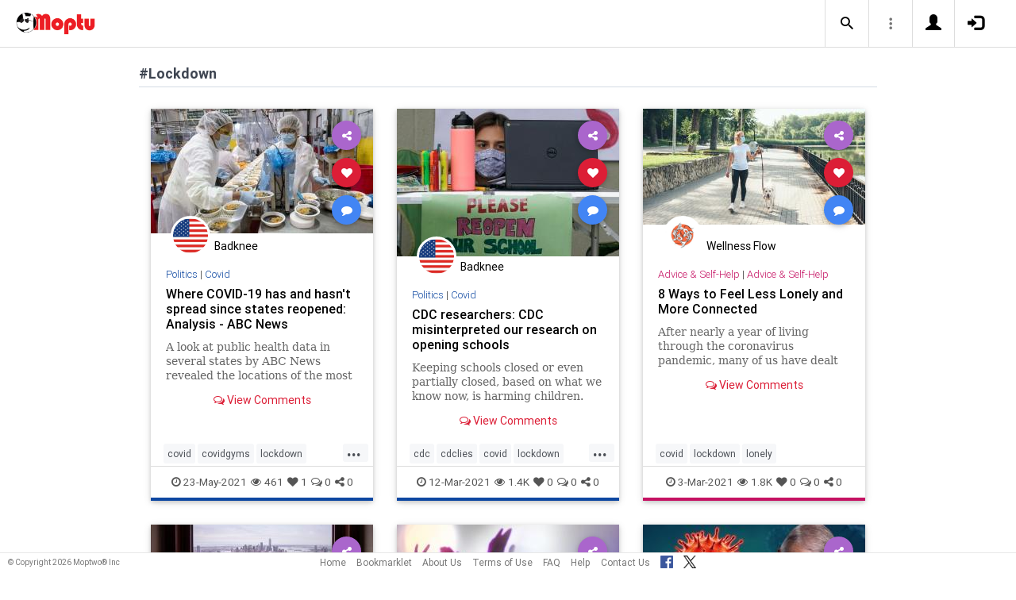

--- FILE ---
content_type: text/html; charset=UTF-8
request_url: https://www.moptu.com/index.php?ft=hashtag&fb=Lockdown
body_size: 17650
content:
<!DOCTYPE html>

<html xmlns="http://www.w3.org/1999/xhtml" xml:lang="en" lang="en"><head>
<meta http-equiv="Content-Type" content="text/html; charset=UTF-8" />
<meta property="fb:app_id" content="561274537245065" />
<meta property="og:title" content="Moptu - Publish Your World" />
<meta property="og:url" content="https://www.moptu.com/index.php" />
<link rel="canonical" href="https://www.moptu.com/index.php" />
<meta property="og:image" content="https://www.moptu.com/images/moptulogo-sm-fb.png" />
<meta property="og:description" content="Social Media for people who want to organize and share information in a comprehensive and lasting way. Moptu: publish your world." />
<meta property="og:site_name" content="Moptu" />
<meta name="description" content="Social Media for people who want to organize and share information in a comprehensive and lasting way. Moptu: publish your world." />
<meta name="keywords" content="Moptu, Moptwo" />
<meta name="author" content="Moptu" />
<meta name="copyright" content="Copyright &copy; 2026. All Rights Reserved." />
<meta name="rating" content="general" />
<meta name="robots" content="all" />
<title>Moptu - Publish Your World</title>
<!-- Global site tag (gtag.js) - Google Analytics -->
<script async src="https://www.googletagmanager.com/gtag/js?id=UA-47370346-1"></script>
<script>
  window.dataLayer = window.dataLayer || [];
  function gtag(){dataLayer.push(arguments);}
  gtag('js', new Date());

  gtag('config', 'UA-47370346-1');
</script>

<link rel="shortcut icon" href="favicon.ico"/>
<!-- Bootstrap -->
<link type="text/css" href="libraries/bootstrap/css/bootstrap.min.css" rel="stylesheet">
<link type="text/css" href="libraries/css/custom-theme/jquery-ui-1.10.0.custom.min.css" rel="stylesheet"/>

<link rel="stylesheet" type="text/css" media="screen,print" href="css/moptwostyle.css"/>

<meta name="viewport" content="width=device-width, initial-scale=1.0">

<meta name="pinterest" content="nopin" />

<link rel="apple-touch-icon" sizes="57x57" href="images/favicons/apple-icon-57x57.png">
<link rel="apple-touch-icon" sizes="60x60" href="images/favicons/apple-icon-60x60.png">
<link rel="apple-touch-icon" sizes="72x72" href="images/favicons/apple-icon-72x72.png">
<link rel="apple-touch-icon" sizes="76x76" href="images/favicons/apple-icon-76x76.png">
<link rel="apple-touch-icon" sizes="114x114" href="images/favicons/apple-icon-114x114.png">
<link rel="apple-touch-icon" sizes="120x120" href="images/favicons/apple-icon-120x120.png">
<link rel="apple-touch-icon" sizes="144x144" href="images/favicons/apple-icon-144x144.png">
<link rel="apple-touch-icon" sizes="152x152" href="images/favicons/apple-icon-152x152.png">
<link rel="apple-touch-icon" sizes="180x180" href="images/favicons/apple-icon-180x180.png">
<link rel="apple-touch-icon" href="images/favicons/apple-icon-180x180.png" />
<link rel="icon" type="image/png" sizes="192x192"  href="images/favicons/android-icon-192x192.png">
<link rel="icon" type="image/png" sizes="32x32" href="images/favicons/favicon-32x32.png">
<link rel="icon" type="image/png" sizes="96x96" href="images/favicons/favicon-96x96.png">
<link rel="icon" type="image/png" sizes="16x16" href="images/favicons/favicon-16x16.png">
<link rel="manifest" href="images/manifest.json">

<meta name="msapplication-TileColor" content="#ffffff">
<meta name="msapplication-TileImage" content="images/favicons/ms-icon-144x144.png">
<meta name="theme-color" content="#ffffff">

<script src="libraries/js/modernizr-2.8.3-respond-1.4.2.min.js"></script>
<link href="libraries/bootstrap3-editable/css/bootstrap-editable.css" rel="stylesheet"/>

<link rel="stylesheet" href="css/moptustyle.min.css">
<link rel="stylesheet" href="css/cssoverridestointegrate.css">
<link rel="stylesheet" type="text/css" media="screen,print" href="css/linkcomments.css" />
<link rel="stylesheet" type="text/css" media="screen,print" href="css/homepagesi.css" />
<link rel="http://oexchange.org/spec/0.8/rel/related-target" type="application/xrd+xml" href="https://www.moptu.com/oexchange.xrd"/>




</head>


<body class="linkbasedpage header-fixed" onload="">
<div id="pagewrapper"><div id='fb-root'></div>
<script type="text/javascript">
  window.fbAsyncInit = function() {
    FB.init({
      appId            : 561274537245065,
      autoLogAppEvents : false,
      xfbml            : false,
      version          : 'v21.0',
      status           : false,
      cookie	       : true
    });
  };
</script>
<script async defer crossorigin="anonymous" src="https://connect.facebook.net/en_US/sdk.js"></script><script>
</script>
<a name="Top"></a>
	<div class="notificationbar" style="display:none;"></div>	<div id="notification_spacer" style="display:none;">		&nbsp;	</div>
<header class="header headerbar">
  <div class="inner-wrapper" >
    <div class="branding"> <a class="logo" href="https://www.moptu.com/index.php"></a></div>

    <div class="navlinks-menu">
	    </div>

    <div class="navicons" >

		<div class="navicons-item search" > <a class="navlinks-item dropsearch" data-toggle="dropdown" href="#" role="button" aria-haspopup="true" aria-expanded="false"><span class="sb-icon-search"></span></a>
        <div class="dropdown-menu dropdown-menu-right p-2 search-below-input">
			<button type="submit" class="search-submit hidden"></button>
          <input placeholder="Enter your search term..." type="search" name="search" id="search"> 
        </div>
      </div>

      <div class="navicons-item" > <a class="navlinks-item other-settings" data-toggle="dropdown" href="#" role="button" aria-haspopup="true" aria-expanded="false"><span class="settings"></span></a>
        <div class="dropdown-menu dropdown-menu-right info-menu-dropdown">
					<a class="dropdown-item " href="https://www.moptu.com/goodies.php">Bookmarklet</a> 
							<a class="dropdown-item " href="https://www.moptu.com/about.php">About Us</a>
			<a class="dropdown-item " href="https://www.moptu.com/termsofuse.php">Terms of Use</a>
			<a class="dropdown-item " href="https://www.moptu.com/privacypolicy.php">Privacy Policy</a>
			<a class="dropdown-item " href="https://www.moptu.com/faq.php">FAQ</a>
			<a class="dropdown-item " href="https://www.moptu.com/help.php">Help</a>
			<!--<a class="dropdown-item " href="https://www.moptu.com/guidedtour.php">Guided Tour</a>-->
			<a class="dropdown-item " href="https://www.moptu.com/contactus.php">Contact Us</a>
		        </div>
      </div>

				<div class="navicons-item" > <a class="navlinks-item join" href="https://www.moptu.com/register.php" role="button" aria-haspopup="true" aria-expanded="false"><span class="glyphicon glyphicon-user mt-icon-join"></span></a></div>
		<div class="navicons-item" > <a class="navlinks-item login" href="https://www.moptu.com/login.php" role="button" aria-haspopup="true" aria-expanded="false"><span class="glyphicon glyphicon-log-in mt-icon-login"></span></a></div>
		
			
	
  </div>
</header>

<div id="header_spacer">
	&nbsp;
</div>

<div id="mt-bs-confirm-dialog" class="modal fade" tabindex="-1" role="dialog"><div class="modal-dialog" role="document"><div class="modal-content"><div class="modal-header"><button type="button" class="close" data-dismiss="modal" aria-label="Close"><span aria-hidden="true">&times;</span></button><h4 class="modal-title"></h4></div><div class="modal-body"><p></p></div><div class="modal-footer"><button type="button" class="btn btn-default" data-dismiss="modal">Cancel</button><button type="button" class="btn btn-primary">OK</button></div></div></div></div><div class="clearfix"><div id="content" class="clearfix"><div class="card-collector pt-0 animated fadeIn" data-section-src="-1"><div class="collection-title-wrapper"><h2 class="title">#Lockdown</h2></div><!--Card--><div class="card article-box z-depth-1 ovf-hidden hoverable" data-topic-id="topic_1" data-link-id="139378" data-my-link="0" data-link-comments-allowed="1" data-link-color="#000000" data-display-for-home="1"><!--Card image--><div class="card-up"><div class="view overlay hm-zoom"><img src="thumbnails/8/9/2/4/thumbs/139378.jpg" class="img-fluid " alt=""><div class="mask flex-center"><p class="white-text"><a href="#" data-toggle="modal" data-target="#modal-expanded-view">Read More &raquo;</a></p></div></div><!--Buttons--> </div><!--/.Card image--><div class="action-buttons"><a class="btn-floating btn-share"><i class="fa fa-share-alt"></i></a><div class="sharing-services-menu"><ul class=""><li><a class="linkfbshare" id="linkfbshare-139378"><span class="btn-floating btn-small btn-fb"><i class="fa fa-facebook"> </i></span><span> Facebook</span></a></li><li><a class="linktwshare" id="tweet_..-139378"  href="https://twitter.com/share?url=https%3A%2F%2Fwww.moptu.com%2FBadknee%7E139378&amp;text=Where%20COVID-19%20has%20and%20hasn%27t%20spread%20since%20states%20reopened%3A%20Analysis%20-%20ABC%20News&amp;hashtags=covid%2Ccovidgyms%2Clockdown%2Clockdowon" target="_blank" rel="noopener" onclick="postLinkToTwitterViaURL(this, event);"><span class="btn-floating btn-small btn-tw"><i class="fa fa-x-twitter"> </i></span><span> X</span></a></li><li><a class="linkemailshare" id="linkemailshare-139378"><span class="btn-floating btn-small btn-email"><i class="fa fa-envelope"> </i></span><span> Email</span></a></li><li><a class="linkcopylinkshare" data-clipboard-text="https://www.moptu.com/Badknee~139378"><span class="btn-floating btn-small btn-link"><i class="fa fa-chain"> </i></span><span> Copy Link</span></a></li></ul></div><a class="btn-floating btn-like  " data-toggle="tooltip" data-placement="bottom" title="Like this article" data-original-title="Like this article" data-edit-id="0"><i class="fa fa-heart"></i></a><a class="btn-floating " data-toggle="modal" data-target="#modal-expanded-view"><i class="fa fa-comment"></i></a></div><div class="avatar small left img-circle-wrapper img-circle-wrapper-border"><a href="https://www.moptu.com/Badknee" ><img src="https://www.moptu.com/profile_pictures/8/9/2/4/pict/8924.jpg" class="img-center-fixed-height-avatar"></a></div><div class="card-addedby"><a href="https://www.moptu.com/Badknee" >Badknee</a></div><!--Content--><div class="card-block text-left"><h5 class="card-subtitle"><a href="https://www.moptu.com/topics.php?id=1">Politics</a> | <a href="https://www.moptu.com/Badknee?cat=29332">Covid</a></h5><h4 class="card-title"><a href="#" data-toggle="modal" data-target="#modal-expanded-view" style="color:#000000;">Where COVID-19 has and hasn't spread since states reopened: Analysis - ABC News</a></h4><a class="card-external-link-url-href" style="display:none;" href="https://abcnews.go.com/Health/covid-19-spread-states-reopened-analysis/story?id=77491086&amp;cid=social_twitter_abcn"></a><a href="https://www.moptu.com/Badknee~139378" class="linkurltext" style="color:#8c8c8c;display:none;">abcnews.go.com</a><p class="card-summary" style="color:#666666;">A look at public health data in several states by ABC News revealed the locations of the most COVID-19 outbreaks following their reopenings.</p><p class="card-user-comments" style="display:none;"></p><!--Triggering button--><!--<a class="view-details" style="color:#4285F4;" data-toggle="modal" data-target="#modal-expanded-view"><i class="fa fa-comments-o"></i> View Comments</a>--><div class="card-action text-center"><a href="#" data-toggle="modal" data-target="#modal-expanded-view"><i class="fa fa-comments-o"></i> View Comments</a></div></div><!--/.Card content--><div class="card-hash"><ul class="hash-topics-list"><li class="hash-topics-item"><a class="hashtopic-topics-link" href="https://www.moptu.com/index.php?ft=hashtag&fb=covid">covid</a></li><li class="hash-topics-item"><a class="hashtopic-topics-link" href="https://www.moptu.com/index.php?ft=hashtag&fb=covidgyms">covidgyms</a></li><li class="hash-topics-item"><a class="hashtopic-topics-link" href="https://www.moptu.com/index.php?ft=hashtag&fb=lockdown">lockdown</a></li><li class="hash-topics-item"><a class="hashtopic-topics-link" href="https://www.moptu.com/index.php?ft=hashtag&fb=lockdowon">lockdowon</a></li></ul><span class="raw_user_tags" style="display: none;">#covid,#covidgyms,#lockdown,#lockdowon</span></div><!-- Card footer --><div class="card-metadata"><ul><li><i class="fa fa-clock-o"></i> 23-May-2021</li><li data-rawviewcount="461"><a href="#" title="This article has been viewed 461 times."><i class="fa fa fa-eye"></i>461</a></li><li data-rawlikecount="1"><a href="#" title="This article has been liked by 1 person."><i class="fa fa fa-heart"></i>1</a></li><li data-rawcommentcount="0"><a href="#" title="This article has been commented on 0 times."><i class="fa fa-comments-o"></i>0</a></li><li data-rawsharecount="0"><a href="#" title="This article has been shared 0 times."><i class="fa fa-share-alt"></i>0</a></li></ul></div><!-- Card footer --><!--Card reveal--><div class="card-reveal" style="display: none;transform: translateY(0px);"><!--Content--><div class="content text-center"><h4 class="card-title"><i class="fa fa-close"></i></h4><h5>Topic</h5><hr><a href="https://www.moptu.com/topics.php?id=1">Politics</a><h5 class="mt-3">Hashtags</h5><hr><div class="hash-topics-list-wrapper"></div></div><!--/.Content--></div><!--/.Card reveal--></div><!--/.Card--><!--Card--><div class="card article-box z-depth-1 ovf-hidden hoverable" data-topic-id="topic_1" data-link-id="129284" data-my-link="0" data-link-comments-allowed="1" data-link-color="#000000" data-display-for-home="1"><!--Card image--><div class="card-up"><div class="view overlay hm-zoom"><img src="thumbnails/8/9/2/4/thumbs/129284.jpg" class="img-fluid " alt=""><div class="mask flex-center"><p class="white-text"><a href="#" data-toggle="modal" data-target="#modal-expanded-view">Read More &raquo;</a></p></div></div><!--Buttons--> </div><!--/.Card image--><div class="action-buttons"><a class="btn-floating btn-share"><i class="fa fa-share-alt"></i></a><div class="sharing-services-menu"><ul class=""><li><a class="linkfbshare" id="linkfbshare-129284"><span class="btn-floating btn-small btn-fb"><i class="fa fa-facebook"> </i></span><span> Facebook</span></a></li><li><a class="linktwshare" id="tweet_..-129284"  href="https://twitter.com/share?url=https%3A%2F%2Fwww.moptu.com%2FBadknee%7E129284&amp;text=CDC%20researchers%3A%20CDC%20misinterpreted%20our%20research%20on%20opening%20schools&amp;hashtags=cdc%2Ccdclies%2Ccovid%2Clockdown%2Cschoollockdown" target="_blank" rel="noopener" onclick="postLinkToTwitterViaURL(this, event);"><span class="btn-floating btn-small btn-tw"><i class="fa fa-x-twitter"> </i></span><span> X</span></a></li><li><a class="linkemailshare" id="linkemailshare-129284"><span class="btn-floating btn-small btn-email"><i class="fa fa-envelope"> </i></span><span> Email</span></a></li><li><a class="linkcopylinkshare" data-clipboard-text="https://www.moptu.com/Badknee~129284"><span class="btn-floating btn-small btn-link"><i class="fa fa-chain"> </i></span><span> Copy Link</span></a></li></ul></div><a class="btn-floating btn-like  " data-toggle="tooltip" data-placement="bottom" title="Like this article" data-original-title="Like this article" data-edit-id="0"><i class="fa fa-heart"></i></a><a class="btn-floating " data-toggle="modal" data-target="#modal-expanded-view"><i class="fa fa-comment"></i></a></div><div class="avatar small left img-circle-wrapper img-circle-wrapper-border"><a href="https://www.moptu.com/Badknee" ><img src="https://www.moptu.com/profile_pictures/8/9/2/4/pict/8924.jpg" class="img-center-fixed-height-avatar"></a></div><div class="card-addedby"><a href="https://www.moptu.com/Badknee" >Badknee</a></div><!--Content--><div class="card-block text-left"><h5 class="card-subtitle"><a href="https://www.moptu.com/topics.php?id=1">Politics</a> | <a href="https://www.moptu.com/Badknee?cat=29332">Covid</a></h5><h4 class="card-title"><a href="#" data-toggle="modal" data-target="#modal-expanded-view" style="color:#000000;">CDC researchers: CDC misinterpreted our research on opening schools</a></h4><a class="card-external-link-url-href" style="display:none;" href="https://www.usatoday.com/story/opinion/2021/03/09/cdc-school-opening-covid-rules-guidance-column/4628552001/"></a><a href="https://www.moptu.com/Badknee~129284" class="linkurltext" style="color:#8c8c8c;display:none;">usatoday.com</a><p class="card-summary" style="color:#666666;">Keeping schools closed or even partially closed, based on what we know now, is harming children.</p><p class="card-user-comments" style="display:none;"></p><!--Triggering button--><!--<a class="view-details" style="color:#4285F4;" data-toggle="modal" data-target="#modal-expanded-view"><i class="fa fa-comments-o"></i> View Comments</a>--><div class="card-action text-center"><a href="#" data-toggle="modal" data-target="#modal-expanded-view"><i class="fa fa-comments-o"></i> View Comments</a></div></div><!--/.Card content--><div class="card-hash"><ul class="hash-topics-list"><li class="hash-topics-item"><a class="hashtopic-topics-link" href="https://www.moptu.com/index.php?ft=hashtag&fb=cdc">cdc</a></li><li class="hash-topics-item"><a class="hashtopic-topics-link" href="https://www.moptu.com/index.php?ft=hashtag&fb=cdclies">cdclies</a></li><li class="hash-topics-item"><a class="hashtopic-topics-link" href="https://www.moptu.com/index.php?ft=hashtag&fb=covid">covid</a></li><li class="hash-topics-item"><a class="hashtopic-topics-link" href="https://www.moptu.com/index.php?ft=hashtag&fb=lockdown">lockdown</a></li><li class="hash-topics-item"><a class="hashtopic-topics-link" href="https://www.moptu.com/index.php?ft=hashtag&fb=schoollockdown">schoollockdown</a></li></ul><span class="raw_user_tags" style="display: none;">#cdc,#cdclies,#covid,#lockdown,#schoollockdown</span></div><!-- Card footer --><div class="card-metadata"><ul><li><i class="fa fa-clock-o"></i> 12-Mar-2021</li><li data-rawviewcount="1470"><a href="#" title="This article has been viewed 1.4K times."><i class="fa fa fa-eye"></i>1.4K</a></li><li data-rawlikecount="0"><a href="#" title="This article has been liked by 0 people."><i class="fa fa fa-heart"></i>0</a></li><li data-rawcommentcount="0"><a href="#" title="This article has been commented on 0 times."><i class="fa fa-comments-o"></i>0</a></li><li data-rawsharecount="0"><a href="#" title="This article has been shared 0 times."><i class="fa fa-share-alt"></i>0</a></li></ul></div><!-- Card footer --><!--Card reveal--><div class="card-reveal" style="display: none;transform: translateY(0px);"><!--Content--><div class="content text-center"><h4 class="card-title"><i class="fa fa-close"></i></h4><h5>Topic</h5><hr><a href="https://www.moptu.com/topics.php?id=1">Politics</a><h5 class="mt-3">Hashtags</h5><hr><div class="hash-topics-list-wrapper"></div></div><!--/.Content--></div><!--/.Card reveal--></div><!--/.Card--><!--Card--><div class="card article-box z-depth-1 ovf-hidden hoverable" data-topic-id="topic_24" data-link-id="128052" data-my-link="0" data-link-comments-allowed="1" data-link-color="#000000" data-display-for-home="1"><!--Card image--><div class="card-up"><div class="view overlay hm-zoom"><img src="thumbnails/5/1/2/6/thumbs/128052.jpg" class="img-fluid " alt=""><div class="mask flex-center"><p class="white-text"><a href="#" data-toggle="modal" data-target="#modal-expanded-view">Read More &raquo;</a></p></div></div><!--Buttons--> </div><!--/.Card image--><div class="action-buttons"><a class="btn-floating btn-share"><i class="fa fa-share-alt"></i></a><div class="sharing-services-menu"><ul class=""><li><a class="linkfbshare" id="linkfbshare-128052"><span class="btn-floating btn-small btn-fb"><i class="fa fa-facebook"> </i></span><span> Facebook</span></a></li><li><a class="linktwshare" id="tweet_..-128052"  href="https://twitter.com/share?url=https%3A%2F%2Fwww.moptu.com%2FWellnessFlow%7E128052&amp;text=8%20Ways%20to%20Feel%20Less%20Lonely%20and%20More%20Connected&amp;hashtags=covid%2Clockdown%2Clonely" target="_blank" rel="noopener" onclick="postLinkToTwitterViaURL(this, event);"><span class="btn-floating btn-small btn-tw"><i class="fa fa-x-twitter"> </i></span><span> X</span></a></li><li><a class="linkemailshare" id="linkemailshare-128052"><span class="btn-floating btn-small btn-email"><i class="fa fa-envelope"> </i></span><span> Email</span></a></li><li><a class="linkcopylinkshare" data-clipboard-text="https://www.moptu.com/WellnessFlow~128052"><span class="btn-floating btn-small btn-link"><i class="fa fa-chain"> </i></span><span> Copy Link</span></a></li></ul></div><a class="btn-floating btn-like  " data-toggle="tooltip" data-placement="bottom" title="Like this article" data-original-title="Like this article" data-edit-id="0"><i class="fa fa-heart"></i></a><a class="btn-floating " data-toggle="modal" data-target="#modal-expanded-view"><i class="fa fa-comment"></i></a></div><div class="avatar small left img-circle-wrapper img-circle-wrapper-border"><a href="https://www.moptu.com/WellnessFlow" ><img src="https://www.moptu.com/profile_pictures/5/1/2/6/pict/5126.jpg" class="img-center-fixed-height-avatar"></a></div><div class="card-addedby"><a href="https://www.moptu.com/WellnessFlow" >Wellness Flow</a></div><!--Content--><div class="card-block text-left"><h5 class="card-subtitle"><a href="https://www.moptu.com/topics.php?id=24">Advice &amp; Self-Help</a> | <a href="https://www.moptu.com/WellnessFlow?cat=17863">Advice &amp; Self-Help</a></h5><h4 class="card-title"><a href="#" data-toggle="modal" data-target="#modal-expanded-view" style="color:#000000;">8 Ways to Feel Less Lonely and More Connected</a></h4><a class="card-external-link-url-href" style="display:none;" href="https://thriveglobal.com/stories/how-to-feel-less-lonely-more-connected-covid-tips/?utm_source=Newsletter_General&amp;utm_medium=Thrive"></a><a href="https://www.moptu.com/WellnessFlow~128052" class="linkurltext" style="color:#8c8c8c;display:none;">thriveglobal.com</a><p class="card-summary" style="color:#666666;">After nearly a year of living through the coronavirus pandemic, many of us have dealt with bouts of loneliness. These tips will help you feel less lonely and more connected.</p><p class="card-user-comments" style="display:none;"></p><!--Triggering button--><!--<a class="view-details" style="color:#4285F4;" data-toggle="modal" data-target="#modal-expanded-view"><i class="fa fa-comments-o"></i> View Comments</a>--><div class="card-action text-center"><a href="#" data-toggle="modal" data-target="#modal-expanded-view"><i class="fa fa-comments-o"></i> View Comments</a></div></div><!--/.Card content--><div class="card-hash"><ul class="hash-topics-list"><li class="hash-topics-item"><a class="hashtopic-topics-link" href="https://www.moptu.com/index.php?ft=hashtag&fb=covid">covid</a></li><li class="hash-topics-item"><a class="hashtopic-topics-link" href="https://www.moptu.com/index.php?ft=hashtag&fb=lockdown">lockdown</a></li><li class="hash-topics-item"><a class="hashtopic-topics-link" href="https://www.moptu.com/index.php?ft=hashtag&fb=lonely">lonely</a></li></ul><span class="raw_user_tags" style="display: none;">#covid,#lockdown,#lonely</span></div><!-- Card footer --><div class="card-metadata"><ul><li><i class="fa fa-clock-o"></i> 3-Mar-2021</li><li data-rawviewcount="1898"><a href="#" title="This article has been viewed 1.8K times."><i class="fa fa fa-eye"></i>1.8K</a></li><li data-rawlikecount="0"><a href="#" title="This article has been liked by 0 people."><i class="fa fa fa-heart"></i>0</a></li><li data-rawcommentcount="0"><a href="#" title="This article has been commented on 0 times."><i class="fa fa-comments-o"></i>0</a></li><li data-rawsharecount="0"><a href="#" title="This article has been shared 0 times."><i class="fa fa-share-alt"></i>0</a></li></ul></div><!-- Card footer --><!--Card reveal--><div class="card-reveal" style="display: none;transform: translateY(0px);"><!--Content--><div class="content text-center"><h4 class="card-title"><i class="fa fa-close"></i></h4><h5>Topic</h5><hr><a href="https://www.moptu.com/topics.php?id=24">Advice &amp; Self-Help</a><h5 class="mt-3">Hashtags</h5><hr><div class="hash-topics-list-wrapper"></div></div><!--/.Content--></div><!--/.Card reveal--></div><!--/.Card--><!--Card--><div class="card article-box z-depth-1 ovf-hidden hoverable" data-topic-id="topic_15" data-link-id="119709" data-my-link="0" data-link-comments-allowed="1" data-link-color="#000000" data-display-for-home="1"><!--Card image--><div class="card-up"><div class="view overlay hm-zoom"><img src="thumbnails/6/4/0/1/thumbs/119709.jpg" class="img-fluid " alt=""><div class="mask flex-center"><p class="white-text"><a href="#" data-toggle="modal" data-target="#modal-expanded-view">Read More &raquo;</a></p></div></div><!--Buttons--> </div><!--/.Card image--><div class="action-buttons"><a class="btn-floating btn-share"><i class="fa fa-share-alt"></i></a><div class="sharing-services-menu"><ul class=""><li><a class="linkfbshare" id="linkfbshare-119709"><span class="btn-floating btn-small btn-fb"><i class="fa fa-facebook"> </i></span><span> Facebook</span></a></li><li><a class="linktwshare" id="tweet_..-119709"  href="https://twitter.com/share?url=https%3A%2F%2Fwww.moptu.com%2FUndergroundUSA%7E119709&amp;text=STUDY%3A%20COVID%20Lockdown%20Harms%20Are%2010%20Times%20Greater%20Than%20Benefits&amp;hashtags=AriJoffe%2CCDC%2CCoronavirus%2CCOVID%2CCOVIDLockdown%2CLockdown%2CMaskMandate%2CNationalFile%2CNews%2CPandemic" target="_blank" rel="noopener" onclick="postLinkToTwitterViaURL(this, event);"><span class="btn-floating btn-small btn-tw"><i class="fa fa-x-twitter"> </i></span><span> X</span></a></li><li><a class="linkemailshare" id="linkemailshare-119709"><span class="btn-floating btn-small btn-email"><i class="fa fa-envelope"> </i></span><span> Email</span></a></li><li><a class="linkcopylinkshare" data-clipboard-text="https://www.moptu.com/UndergroundUSA~119709"><span class="btn-floating btn-small btn-link"><i class="fa fa-chain"> </i></span><span> Copy Link</span></a></li></ul></div><a class="btn-floating btn-like  " data-toggle="tooltip" data-placement="bottom" title="Like this article" data-original-title="Like this article" data-edit-id="0"><i class="fa fa-heart"></i></a><a class="btn-floating " data-toggle="modal" data-target="#modal-expanded-view"><i class="fa fa-comment"></i></a></div><div class="avatar small left img-circle-wrapper img-circle-wrapper-border"><a href="https://www.moptu.com/UndergroundUSA" ><img src="https://www.moptu.com/profile_pictures/6/4/0/1/pict/6401.jpg" class="img-center-fixed-height-avatar"></a></div><div class="card-addedby"><a href="https://www.moptu.com/UndergroundUSA" >Underground USA</a></div><!--Content--><div class="card-block text-left"><h5 class="card-subtitle"><a href="https://www.moptu.com/topics.php?id=15">News</a> | <a href="https://www.moptu.com/UndergroundUSA?cat=21669">News</a></h5><h4 class="card-title"><a href="#" data-toggle="modal" data-target="#modal-expanded-view" style="color:#000000;">STUDY: COVID Lockdown Harms Are 10 Times Greater Than Benefits</a></h4><a class="card-external-link-url-href" style="display:none;" href="https://nationalfile.com/study-covid-lockdown-harms-are-10-times-greater-than-benefits/"></a><a href="https://www.moptu.com/UndergroundUSA~119709" class="linkurltext" style="color:#8c8c8c;display:none;">nationalfile.com</a><p class="card-summary" style="color:#666666;">As President-Elect Biden and his COVID Czar Jeff Zients contemplate another lockdown and whether to impose a mask mandate onto</p><p class="card-user-comments" style="display:none;"></p><!--Triggering button--><!--<a class="view-details" style="color:#4285F4;" data-toggle="modal" data-target="#modal-expanded-view"><i class="fa fa-comments-o"></i> View Comments</a>--><div class="card-action text-center"><a href="#" data-toggle="modal" data-target="#modal-expanded-view"><i class="fa fa-comments-o"></i> View Comments</a></div></div><!--/.Card content--><div class="card-hash"><ul class="hash-topics-list"><li class="hash-topics-item"><a class="hashtopic-topics-link" href="https://www.moptu.com/index.php?ft=hashtag&fb=AriJoffe">AriJoffe</a></li><li class="hash-topics-item"><a class="hashtopic-topics-link" href="https://www.moptu.com/index.php?ft=hashtag&fb=CDC">CDC</a></li><li class="hash-topics-item"><a class="hashtopic-topics-link" href="https://www.moptu.com/index.php?ft=hashtag&fb=Coronavirus">Coronavirus</a></li><li class="hash-topics-item"><a class="hashtopic-topics-link" href="https://www.moptu.com/index.php?ft=hashtag&fb=COVID">COVID</a></li><li class="hash-topics-item"><a class="hashtopic-topics-link" href="https://www.moptu.com/index.php?ft=hashtag&fb=COVIDLockdown">COVIDLockdown</a></li><li class="hash-topics-item"><a class="hashtopic-topics-link" href="https://www.moptu.com/index.php?ft=hashtag&fb=Lockdown">Lockdown</a></li><li class="hash-topics-item"><a class="hashtopic-topics-link" href="https://www.moptu.com/index.php?ft=hashtag&fb=MaskMandate">MaskMandate</a></li><li class="hash-topics-item"><a class="hashtopic-topics-link" href="https://www.moptu.com/index.php?ft=hashtag&fb=NationalFile">NationalFile</a></li><li class="hash-topics-item"><a class="hashtopic-topics-link" href="https://www.moptu.com/index.php?ft=hashtag&fb=News">News</a></li><li class="hash-topics-item"><a class="hashtopic-topics-link" href="https://www.moptu.com/index.php?ft=hashtag&fb=Pandemic">Pandemic</a></li></ul><span class="raw_user_tags" style="display: none;">#AriJoffe,#CDC,#Coronavirus,#COVID,#COVIDLockdown,#Lockdown,#MaskMandate,#NationalFile,#News,#Pandemic</span></div><!-- Card footer --><div class="card-metadata"><ul><li><i class="fa fa-clock-o"></i> 15-Jan-2021</li><li data-rawviewcount="555"><a href="#" title="This article has been viewed 555 times."><i class="fa fa fa-eye"></i>555</a></li><li data-rawlikecount="0"><a href="#" title="This article has been liked by 0 people."><i class="fa fa fa-heart"></i>0</a></li><li data-rawcommentcount="0"><a href="#" title="This article has been commented on 0 times."><i class="fa fa-comments-o"></i>0</a></li><li data-rawsharecount="0"><a href="#" title="This article has been shared 0 times."><i class="fa fa-share-alt"></i>0</a></li></ul></div><!-- Card footer --><!--Card reveal--><div class="card-reveal" style="display: none;transform: translateY(0px);"><!--Content--><div class="content text-center"><h4 class="card-title"><i class="fa fa-close"></i></h4><h5>Topic</h5><hr><a href="https://www.moptu.com/topics.php?id=15">News</a><h5 class="mt-3">Hashtags</h5><hr><div class="hash-topics-list-wrapper"></div></div><!--/.Content--></div><!--/.Card reveal--></div><!--/.Card--><!--Card--><div class="card article-box z-depth-1 ovf-hidden hoverable" data-topic-id="topic_15" data-link-id="117734" data-my-link="0" data-link-comments-allowed="1" data-link-color="#000000" data-display-for-home="1"><!--Card image--><div class="card-up"><div class="view overlay hm-zoom"><img src="thumbnails/2/6/6/5/thumbs/117734.jpg" class="img-fluid " alt=""><div class="mask flex-center"><p class="white-text"><a href="#" data-toggle="modal" data-target="#modal-expanded-view">Read More &raquo;</a></p></div></div><!--Buttons--> </div><!--/.Card image--><div class="action-buttons"><a class="btn-floating btn-share"><i class="fa fa-share-alt"></i></a><div class="sharing-services-menu"><ul class=""><li><a class="linkfbshare" id="linkfbshare-117734"><span class="btn-floating btn-small btn-fb"><i class="fa fa-facebook"> </i></span><span> Facebook</span></a></li><li><a class="linktwshare" id="tweet_..-117734"  href="https://twitter.com/share?url=https%3A%2F%2Fwww.moptu.com%2FTheRedhead%7E117734&amp;text=New%20Year%27s%20Eve%20Parties%20in%20Los%20Angeles%3A%20It%27s%20Happening%20-%20The%20New%20York%20Times&amp;hashtags=california%2Clockdown%2Closangeles" target="_blank" rel="noopener" onclick="postLinkToTwitterViaURL(this, event);"><span class="btn-floating btn-small btn-tw"><i class="fa fa-x-twitter"> </i></span><span> X</span></a></li><li><a class="linkemailshare" id="linkemailshare-117734"><span class="btn-floating btn-small btn-email"><i class="fa fa-envelope"> </i></span><span> Email</span></a></li><li><a class="linkcopylinkshare" data-clipboard-text="https://www.moptu.com/TheRedhead~117734"><span class="btn-floating btn-small btn-link"><i class="fa fa-chain"> </i></span><span> Copy Link</span></a></li></ul></div><a class="btn-floating btn-like  " data-toggle="tooltip" data-placement="bottom" title="Like this article" data-original-title="Like this article" data-edit-id="0"><i class="fa fa-heart"></i></a><a class="btn-floating " data-toggle="modal" data-target="#modal-expanded-view"><i class="fa fa-comment"></i></a></div><div class="avatar small left img-circle-wrapper img-circle-wrapper-border"><a href="https://www.moptu.com/TheRedhead" ><img src="https://www.moptu.com/profile_pictures/2/6/6/5/pict/2665.jpg" class="img-center-fixed-height-avatar"></a></div><div class="card-addedby"><a href="https://www.moptu.com/TheRedhead" >The Redhead</a></div><!--Content--><div class="card-block text-left"><h5 class="card-subtitle"><a href="https://www.moptu.com/topics.php?id=15">News</a> | <a href="https://www.moptu.com/TheRedhead?cat=9959">News</a></h5><h4 class="card-title"><a href="#" data-toggle="modal" data-target="#modal-expanded-view" style="color:#000000;">New Year's Eve Parties in Los Angeles: It's Happening - The New York Times</a></h4><a class="card-external-link-url-href" style="display:none;" href="https://www.nytimes.com/2020/12/31/style/los-angeles-new-years-eve-parties.html"></a><a href="https://www.moptu.com/TheRedhead~117734" class="linkurltext" style="color:#8c8c8c;display:none;">nytimes.com</a><p class="card-summary" style="color:#666666;">Not-so-secret nightclubs in Los Angeles and new apps alike seek partygoers, even as the coronavirus pandemic rattles California.</p><p class="card-user-comments" style="display:none;"></p><!--Triggering button--><!--<a class="view-details" style="color:#4285F4;" data-toggle="modal" data-target="#modal-expanded-view"><i class="fa fa-comments-o"></i> View Comments</a>--><div class="card-action text-center"><a href="#" data-toggle="modal" data-target="#modal-expanded-view"><i class="fa fa-comments-o"></i> View Comments</a></div></div><!--/.Card content--><div class="card-hash"><ul class="hash-topics-list"><li class="hash-topics-item"><a class="hashtopic-topics-link" href="https://www.moptu.com/index.php?ft=hashtag&fb=california">california</a></li><li class="hash-topics-item"><a class="hashtopic-topics-link" href="https://www.moptu.com/index.php?ft=hashtag&fb=lockdown">lockdown</a></li><li class="hash-topics-item"><a class="hashtopic-topics-link" href="https://www.moptu.com/index.php?ft=hashtag&fb=losangeles">losangeles</a></li></ul><span class="raw_user_tags" style="display: none;">#california,#lockdown,#losangeles</span></div><!-- Card footer --><div class="card-metadata"><ul><li><i class="fa fa-clock-o"></i> 31-Dec-2020</li><li data-rawviewcount="418"><a href="#" title="This article has been viewed 418 times."><i class="fa fa fa-eye"></i>418</a></li><li data-rawlikecount="1"><a href="#" title="This article has been liked by 1 person."><i class="fa fa fa-heart"></i>1</a></li><li data-rawcommentcount="0"><a href="#" title="This article has been commented on 0 times."><i class="fa fa-comments-o"></i>0</a></li><li data-rawsharecount="1"><a href="#" title="This article has been shared 1 time."><i class="fa fa-share-alt"></i>1</a></li></ul></div><!-- Card footer --><!--Card reveal--><div class="card-reveal" style="display: none;transform: translateY(0px);"><!--Content--><div class="content text-center"><h4 class="card-title"><i class="fa fa-close"></i></h4><h5>Topic</h5><hr><a href="https://www.moptu.com/topics.php?id=15">News</a><h5 class="mt-3">Hashtags</h5><hr><div class="hash-topics-list-wrapper"></div></div><!--/.Content--></div><!--/.Card reveal--></div><!--/.Card--><!--Card--><div class="card article-box z-depth-1 ovf-hidden hoverable" data-topic-id="topic_11" data-link-id="117126" data-my-link="0" data-link-comments-allowed="1" data-link-color="#000000" data-display-for-home="1"><!--Card image--><div class="card-up"><div class="view overlay hm-zoom"><img src="thumbnails/8/4/6/6/thumbs/117126.jpg" class="img-fluid " alt=""><div class="mask flex-center"><p class="white-text"><a href="#" data-toggle="modal" data-target="#modal-expanded-view">Read More &raquo;</a></p></div></div><!--Buttons--> </div><!--/.Card image--><div class="action-buttons"><a class="btn-floating btn-share"><i class="fa fa-share-alt"></i></a><div class="sharing-services-menu"><ul class=""><li><a class="linkfbshare" id="linkfbshare-117126"><span class="btn-floating btn-small btn-fb"><i class="fa fa-facebook"> </i></span><span> Facebook</span></a></li><li><a class="linktwshare" id="tweet_..-117126"  href="https://twitter.com/share?url=https%3A%2F%2Fwww.moptu.com%2Fbarnsy%7E117126&amp;text=WHAT%3F%21%20New%20Study%20of%2010%20Million%20Chinese%20Finds%20Asymptomatic%20Covid%20Spread%20Never%20Existed&amp;hashtags=Asymptomatic%2CCDC%2CChina%2CCoronavirus%2CCOVID%2CFakeScience%2CLockdown%2CNews%2CPandemic%2CWHO%2CWuhan" target="_blank" rel="noopener" onclick="postLinkToTwitterViaURL(this, event);"><span class="btn-floating btn-small btn-tw"><i class="fa fa-x-twitter"> </i></span><span> X</span></a></li><li><a class="linkemailshare" id="linkemailshare-117126"><span class="btn-floating btn-small btn-email"><i class="fa fa-envelope"> </i></span><span> Email</span></a></li><li><a class="linkcopylinkshare" data-clipboard-text="https://www.moptu.com/barnsy~117126"><span class="btn-floating btn-small btn-link"><i class="fa fa-chain"> </i></span><span> Copy Link</span></a></li></ul></div><a class="btn-floating btn-like  " data-toggle="tooltip" data-placement="bottom" title="Like this article" data-original-title="Like this article" data-edit-id="0"><i class="fa fa-heart"></i></a><a class="btn-floating " data-toggle="modal" data-target="#modal-expanded-view"><i class="fa fa-comment"></i></a></div><div class="avatar small left img-circle-wrapper img-circle-wrapper-border"><a href="https://www.moptu.com/barnsy" ><img src="https://www.moptu.com/profile_pictures/8/4/6/6/pict/8466.jpg" class="img-center-fixed-height-avatar"></a></div><div class="card-addedby"><a href="https://www.moptu.com/barnsy" >Barnsy</a></div><!--Content--><div class="card-block text-left"><h5 class="card-subtitle"><a href="https://www.moptu.com/topics.php?id=11">Science &amp; Technology</a> | <a href="https://www.moptu.com/barnsy?cat=29367">Science &amp; Technology</a></h5><h4 class="card-title"><a href="#" data-toggle="modal" data-target="#modal-expanded-view" style="color:#000000;">WHAT?! New Study of 10 Million Chinese Finds Asymptomatic Covid Spread Never Existed</a></h4><a class="card-external-link-url-href" style="display:none;" href="https://nationalfile.com/what-new-study-of-10-million-chinese-finds-asymptomatic-covid-spread-never-existed/"></a><a href="https://www.moptu.com/barnsy~117126" class="linkurltext" style="color:#8c8c8c;display:none;">nationalfile.com</a><p class="card-summary" style="color:#666666;">In complete contradiction to the popular narrative used by Democrat politicians and governors across the United States, a new study</p><p class="card-user-comments" style="display:none;"></p><!--Triggering button--><!--<a class="view-details" style="color:#4285F4;" data-toggle="modal" data-target="#modal-expanded-view"><i class="fa fa-comments-o"></i> View Comments</a>--><div class="card-action text-center"><a href="#" data-toggle="modal" data-target="#modal-expanded-view"><i class="fa fa-comments-o"></i> View Comments</a></div></div><!--/.Card content--><div class="card-hash"><ul class="hash-topics-list"><li class="hash-topics-item"><a class="hashtopic-topics-link" href="https://www.moptu.com/index.php?ft=hashtag&fb=Asymptomatic">Asymptomatic</a></li><li class="hash-topics-item"><a class="hashtopic-topics-link" href="https://www.moptu.com/index.php?ft=hashtag&fb=CDC">CDC</a></li><li class="hash-topics-item"><a class="hashtopic-topics-link" href="https://www.moptu.com/index.php?ft=hashtag&fb=China">China</a></li><li class="hash-topics-item"><a class="hashtopic-topics-link" href="https://www.moptu.com/index.php?ft=hashtag&fb=Coronavirus">Coronavirus</a></li><li class="hash-topics-item"><a class="hashtopic-topics-link" href="https://www.moptu.com/index.php?ft=hashtag&fb=COVID">COVID</a></li><li class="hash-topics-item"><a class="hashtopic-topics-link" href="https://www.moptu.com/index.php?ft=hashtag&fb=FakeScience">FakeScience</a></li><li class="hash-topics-item"><a class="hashtopic-topics-link" href="https://www.moptu.com/index.php?ft=hashtag&fb=Lockdown">Lockdown</a></li><li class="hash-topics-item"><a class="hashtopic-topics-link" href="https://www.moptu.com/index.php?ft=hashtag&fb=News">News</a></li><li class="hash-topics-item"><a class="hashtopic-topics-link" href="https://www.moptu.com/index.php?ft=hashtag&fb=Pandemic">Pandemic</a></li><li class="hash-topics-item"><a class="hashtopic-topics-link" href="https://www.moptu.com/index.php?ft=hashtag&fb=WHO">WHO</a></li><li class="hash-topics-item"><a class="hashtopic-topics-link" href="https://www.moptu.com/index.php?ft=hashtag&fb=Wuhan">Wuhan</a></li></ul><span class="raw_user_tags" style="display: none;">#Asymptomatic,#CDC,#China,#Coronavirus,#COVID,#FakeScience,#Lockdown,#News,#Pandemic,#WHO,#Wuhan</span></div><!-- Card footer --><div class="card-metadata"><ul><li><i class="fa fa-clock-o"></i> 28-Dec-2020</li><li data-rawviewcount="1339"><a href="#" title="This article has been viewed 1.3K times."><i class="fa fa fa-eye"></i>1.3K</a></li><li data-rawlikecount="3"><a href="#" title="This article has been liked by 3 people."><i class="fa fa fa-heart"></i>3</a></li><li data-rawcommentcount="0"><a href="#" title="This article has been commented on 0 times."><i class="fa fa-comments-o"></i>0</a></li><li data-rawsharecount="0"><a href="#" title="This article has been shared 0 times."><i class="fa fa-share-alt"></i>0</a></li></ul></div><!-- Card footer --><!--Card reveal--><div class="card-reveal" style="display: none;transform: translateY(0px);"><!--Content--><div class="content text-center"><h4 class="card-title"><i class="fa fa-close"></i></h4><h5>Topic</h5><hr><a href="https://www.moptu.com/topics.php?id=11">Science &amp; Technology</a><h5 class="mt-3">Hashtags</h5><hr><div class="hash-topics-list-wrapper"></div></div><!--/.Content--></div><!--/.Card reveal--></div><!--/.Card--><!--Card--><div class="card article-box z-depth-1 ovf-hidden hoverable" data-topic-id="topic_1" data-link-id="116314" data-my-link="0" data-link-comments-allowed="1" data-link-color="#000000" data-display-for-home="1"><!--Card image--><div class="card-up"><div class="view overlay hm-zoom"><img src="thumbnails/8/9/4/4/thumbs/116314.jpg" class="img-fluid " alt=""><div class="mask flex-center"><p class="white-text"><a href="#" data-toggle="modal" data-target="#modal-expanded-view">Read More &raquo;</a></p></div></div><!--Buttons--> </div><!--/.Card image--><div class="action-buttons"><a class="btn-floating btn-share"><i class="fa fa-share-alt"></i></a><div class="sharing-services-menu"><ul class=""><li><a class="linkfbshare" id="linkfbshare-116314"><span class="btn-floating btn-small btn-fb"><i class="fa fa-facebook"> </i></span><span> Facebook</span></a></li><li><a class="linktwshare" id="tweet_..-116314"  href="https://twitter.com/share?url=https%3A%2F%2Fwww.moptu.com%2Flivingthedream%7E116314&amp;text=VERBOTEN%3A%20New%20York%20Restaurants%20Organize%20to%20Ban%20Cuomo%20From%20%E2%80%98All%20Establishments%E2%80%99%20For%20Life&amp;hashtags=Business%2CCoronavirus%2CCOVID%2CCOVIDRestrictions%2CCuomo%2CEconomy%2CLockdown%2CNews%2CNewYork%2CNewYorkCity%2CRestaurants%2CSmallBusiness" target="_blank" rel="noopener" onclick="postLinkToTwitterViaURL(this, event);"><span class="btn-floating btn-small btn-tw"><i class="fa fa-x-twitter"> </i></span><span> X</span></a></li><li><a class="linkemailshare" id="linkemailshare-116314"><span class="btn-floating btn-small btn-email"><i class="fa fa-envelope"> </i></span><span> Email</span></a></li><li><a class="linkcopylinkshare" data-clipboard-text="https://www.moptu.com/livingthedream~116314"><span class="btn-floating btn-small btn-link"><i class="fa fa-chain"> </i></span><span> Copy Link</span></a></li></ul></div><a class="btn-floating btn-like  " data-toggle="tooltip" data-placement="bottom" title="Like this article" data-original-title="Like this article" data-edit-id="0"><i class="fa fa-heart"></i></a><a class="btn-floating " data-toggle="modal" data-target="#modal-expanded-view"><i class="fa fa-comment"></i></a></div><div class="avatar small left img-circle-wrapper img-circle-wrapper-border"><a href="https://www.moptu.com/livingthedream" ><img src="https://www.moptu.com/profile_pictures/8/9/4/4/pict/8944.jpg" class="img-center-fixed-height-avatar"></a></div><div class="card-addedby"><a href="https://www.moptu.com/livingthedream" >cindy</a></div><!--Content--><div class="card-block text-left"><h5 class="card-subtitle"><a href="https://www.moptu.com/topics.php?id=1">Politics</a> | <a href="https://www.moptu.com/livingthedream?cat=30177">Politics</a></h5><h4 class="card-title"><a href="#" data-toggle="modal" data-target="#modal-expanded-view" style="color:#000000;">VERBOTEN: New York Restaurants Organize to Ban Cuomo From ‘All Establishments’ For Life</a></h4><a class="card-external-link-url-href" style="display:none;" href="https://nationalfile.com/verboten-new-york-restaurants-organize-to-ban-cuomo-from-all-establishments-for-life/"></a><a href="https://www.moptu.com/livingthedream~116314" class="linkurltext" style="color:#8c8c8c;display:none;">nationalfile.com</a><p class="card-summary" style="color:#666666;">In an unprecedented move, the beleaguered restaurant owners of New York City made a declaration on social media that they</p><p class="card-user-comments" style="display:none;"></p><!--Triggering button--><!--<a class="view-details" style="color:#4285F4;" data-toggle="modal" data-target="#modal-expanded-view"><i class="fa fa-comments-o"></i> View Comments</a>--><div class="card-action text-center"><a href="#" data-toggle="modal" data-target="#modal-expanded-view"><i class="fa fa-comments-o"></i> View Comments</a></div></div><!--/.Card content--><div class="card-hash"><ul class="hash-topics-list"><li class="hash-topics-item"><a class="hashtopic-topics-link" href="https://www.moptu.com/index.php?ft=hashtag&fb=Business">Business</a></li><li class="hash-topics-item"><a class="hashtopic-topics-link" href="https://www.moptu.com/index.php?ft=hashtag&fb=Coronavirus">Coronavirus</a></li><li class="hash-topics-item"><a class="hashtopic-topics-link" href="https://www.moptu.com/index.php?ft=hashtag&fb=COVID">COVID</a></li><li class="hash-topics-item"><a class="hashtopic-topics-link" href="https://www.moptu.com/index.php?ft=hashtag&fb=COVIDRestrictions">COVIDRestrictions</a></li><li class="hash-topics-item"><a class="hashtopic-topics-link" href="https://www.moptu.com/index.php?ft=hashtag&fb=Cuomo">Cuomo</a></li><li class="hash-topics-item"><a class="hashtopic-topics-link" href="https://www.moptu.com/index.php?ft=hashtag&fb=Economy">Economy</a></li><li class="hash-topics-item"><a class="hashtopic-topics-link" href="https://www.moptu.com/index.php?ft=hashtag&fb=Lockdown">Lockdown</a></li><li class="hash-topics-item"><a class="hashtopic-topics-link" href="https://www.moptu.com/index.php?ft=hashtag&fb=News">News</a></li><li class="hash-topics-item"><a class="hashtopic-topics-link" href="https://www.moptu.com/index.php?ft=hashtag&fb=NewYork">NewYork</a></li><li class="hash-topics-item"><a class="hashtopic-topics-link" href="https://www.moptu.com/index.php?ft=hashtag&fb=NewYorkCity">NewYorkCity</a></li><li class="hash-topics-item"><a class="hashtopic-topics-link" href="https://www.moptu.com/index.php?ft=hashtag&fb=Restaurants">Restaurants</a></li><li class="hash-topics-item"><a class="hashtopic-topics-link" href="https://www.moptu.com/index.php?ft=hashtag&fb=SmallBusiness">SmallBusiness</a></li></ul><span class="raw_user_tags" style="display: none;">#Business,#Coronavirus,#COVID,#COVIDRestrictions,#Cuomo,#Economy,#Lockdown,#News,#NewYork,#NewYorkCity,#Restaurants,#SmallBusiness</span></div><!-- Card footer --><div class="card-metadata"><ul><li><i class="fa fa-clock-o"></i> 22-Dec-2020</li><li data-rawviewcount="451"><a href="#" title="This article has been viewed 451 times."><i class="fa fa fa-eye"></i>451</a></li><li data-rawlikecount="0"><a href="#" title="This article has been liked by 0 people."><i class="fa fa fa-heart"></i>0</a></li><li data-rawcommentcount="0"><a href="#" title="This article has been commented on 0 times."><i class="fa fa-comments-o"></i>0</a></li><li data-rawsharecount="0"><a href="#" title="This article has been shared 0 times."><i class="fa fa-share-alt"></i>0</a></li></ul></div><!-- Card footer --><!--Card reveal--><div class="card-reveal" style="display: none;transform: translateY(0px);"><!--Content--><div class="content text-center"><h4 class="card-title"><i class="fa fa-close"></i></h4><h5>Topic</h5><hr><a href="https://www.moptu.com/topics.php?id=1">Politics</a><h5 class="mt-3">Hashtags</h5><hr><div class="hash-topics-list-wrapper"></div></div><!--/.Content--></div><!--/.Card reveal--></div><!--/.Card--><!--Card--><div class="card article-box z-depth-1 ovf-hidden hoverable" data-topic-id="topic_15" data-link-id="115622" data-my-link="0" data-link-comments-allowed="1" data-link-color="#000000" data-display-for-home="1"><!--Card image--><div class="card-up"><div class="view overlay hm-zoom"><img src="thumbnails/2/6/6/5/thumbs/115622.jpg" class="img-fluid " alt=""><div class="mask flex-center"><p class="white-text"><a href="#" data-toggle="modal" data-target="#modal-expanded-view">Read More &raquo;</a></p></div></div><!--Buttons--> </div><!--/.Card image--><div class="action-buttons"><a class="btn-floating btn-share"><i class="fa fa-share-alt"></i></a><div class="sharing-services-menu"><ul class=""><li><a class="linkfbshare" id="linkfbshare-115622"><span class="btn-floating btn-small btn-fb"><i class="fa fa-facebook"> </i></span><span> Facebook</span></a></li><li><a class="linktwshare" id="tweet_..-115622"  href="https://twitter.com/share?url=https%3A%2F%2Fwww.moptu.com%2FTheRedhead%7E115622&amp;text=Solvang%20backtracks%2C%20now%20actively%20enforcing%20new%20stay-at-home%20orders&amp;hashtags=california%2Clockdown%2Csolvang" target="_blank" rel="noopener" onclick="postLinkToTwitterViaURL(this, event);"><span class="btn-floating btn-small btn-tw"><i class="fa fa-x-twitter"> </i></span><span> X</span></a></li><li><a class="linkemailshare" id="linkemailshare-115622"><span class="btn-floating btn-small btn-email"><i class="fa fa-envelope"> </i></span><span> Email</span></a></li><li><a class="linkcopylinkshare" data-clipboard-text="https://www.moptu.com/TheRedhead~115622"><span class="btn-floating btn-small btn-link"><i class="fa fa-chain"> </i></span><span> Copy Link</span></a></li></ul></div><a class="btn-floating btn-like  " data-toggle="tooltip" data-placement="bottom" title="Like this article" data-original-title="Like this article" data-edit-id="0"><i class="fa fa-heart"></i></a><a class="btn-floating " data-toggle="modal" data-target="#modal-expanded-view"><i class="fa fa-comment"></i></a></div><div class="avatar small left img-circle-wrapper img-circle-wrapper-border"><a href="https://www.moptu.com/TheRedhead" ><img src="https://www.moptu.com/profile_pictures/2/6/6/5/pict/2665.jpg" class="img-center-fixed-height-avatar"></a></div><div class="card-addedby"><a href="https://www.moptu.com/TheRedhead" >The Redhead</a></div><!--Content--><div class="card-block text-left"><h5 class="card-subtitle"><a href="https://www.moptu.com/topics.php?id=15">News</a> | <a href="https://www.moptu.com/TheRedhead?cat=9959">News</a></h5><h4 class="card-title"><a href="#" data-toggle="modal" data-target="#modal-expanded-view" style="color:#000000;">Solvang backtracks, now actively enforcing new stay-at-home orders</a></h4><a class="card-external-link-url-href" style="display:none;" href="https://www.ksby.com/news/coronavirus/solvang-backtracks-now-actively-enforcing-new-stay-at-home-orders"></a><a href="https://www.moptu.com/TheRedhead~115622" class="linkurltext" style="color:#8c8c8c;display:none;">ksby.com</a><p class="card-summary" style="color:#666666;">The city of Solvang is reversing its position after initially refusing to enforce the latest shutdown orders. The newly seated mayor and council members are now urging people to comply with the new stay-at-home orders.</p><p class="card-user-comments" style="display:none;">Crap!</p><!--Triggering button--><!--<a class="view-details" style="color:#4285F4;" data-toggle="modal" data-target="#modal-expanded-view"><i class="fa fa-comments-o"></i> View Comments</a>--><div class="card-action text-center"><a href="#" data-toggle="modal" data-target="#modal-expanded-view"><i class="fa fa-comments-o"></i> View Comments</a></div></div><!--/.Card content--><div class="card-hash"><ul class="hash-topics-list"><li class="hash-topics-item"><a class="hashtopic-topics-link" href="https://www.moptu.com/index.php?ft=hashtag&fb=california">california</a></li><li class="hash-topics-item"><a class="hashtopic-topics-link" href="https://www.moptu.com/index.php?ft=hashtag&fb=lockdown">lockdown</a></li><li class="hash-topics-item"><a class="hashtopic-topics-link" href="https://www.moptu.com/index.php?ft=hashtag&fb=solvang">solvang</a></li></ul><span class="raw_user_tags" style="display: none;">#california,#lockdown,#solvang</span></div><!-- Card footer --><div class="card-metadata"><ul><li><i class="fa fa-clock-o"></i> 18-Dec-2020</li><li data-rawviewcount="381"><a href="#" title="This article has been viewed 381 times."><i class="fa fa fa-eye"></i>381</a></li><li data-rawlikecount="2"><a href="#" title="This article has been liked by 2 people."><i class="fa fa fa-heart"></i>2</a></li><li data-rawcommentcount="0"><a href="#" title="This article has been commented on 0 times."><i class="fa fa-comments-o"></i>0</a></li><li data-rawsharecount="1"><a href="#" title="This article has been shared 1 time."><i class="fa fa-share-alt"></i>1</a></li></ul></div><!-- Card footer --><!--Card reveal--><div class="card-reveal" style="display: none;transform: translateY(0px);"><!--Content--><div class="content text-center"><h4 class="card-title"><i class="fa fa-close"></i></h4><h5>Topic</h5><hr><a href="https://www.moptu.com/topics.php?id=15">News</a><h5 class="mt-3">Hashtags</h5><hr><div class="hash-topics-list-wrapper"></div></div><!--/.Content--></div><!--/.Card reveal--></div><!--/.Card--><!--Card--><div class="card article-box z-depth-1 ovf-hidden hoverable" data-topic-id="topic_1" data-link-id="114886" data-my-link="0" data-link-comments-allowed="1" data-link-color="#000000" data-display-for-home="1"><!--Card image--><div class="card-up"><div class="view overlay hm-zoom"><img src="thumbnails/8/9/4/4/thumbs/114886.jpg" class="img-fluid " alt=""><div class="mask flex-center"><p class="white-text"><a href="#" data-toggle="modal" data-target="#modal-expanded-view">Read More &raquo;</a></p></div></div><!--Buttons--> </div><!--/.Card image--><div class="action-buttons"><a class="btn-floating btn-share"><i class="fa fa-share-alt"></i></a><div class="sharing-services-menu"><ul class=""><li><a class="linkfbshare" id="linkfbshare-114886"><span class="btn-floating btn-small btn-fb"><i class="fa fa-facebook"> </i></span><span> Facebook</span></a></li><li><a class="linktwshare" id="tweet_..-114886"  href="https://twitter.com/share?url=https%3A%2F%2Fwww.moptu.com%2Flivingthedream%7E114886&amp;text=A%20small%20tourist%20town%20is%20refusing%20to%20comply%20with%20California%27s%20shutdown.%20It%20may%20not%20be%20the%20only%20one.&amp;hashtags=california%2Ccovid%2Clockdown%2Csolvang" target="_blank" rel="noopener" onclick="postLinkToTwitterViaURL(this, event);"><span class="btn-floating btn-small btn-tw"><i class="fa fa-x-twitter"> </i></span><span> X</span></a></li><li><a class="linkemailshare" id="linkemailshare-114886"><span class="btn-floating btn-small btn-email"><i class="fa fa-envelope"> </i></span><span> Email</span></a></li><li><a class="linkcopylinkshare" data-clipboard-text="https://www.moptu.com/livingthedream~114886"><span class="btn-floating btn-small btn-link"><i class="fa fa-chain"> </i></span><span> Copy Link</span></a></li></ul></div><a class="btn-floating btn-like  " data-toggle="tooltip" data-placement="bottom" title="Like this article" data-original-title="Like this article" data-edit-id="0"><i class="fa fa-heart"></i></a><a class="btn-floating " data-toggle="modal" data-target="#modal-expanded-view"><i class="fa fa-comment"></i></a></div><div class="avatar small left img-circle-wrapper img-circle-wrapper-border"><a href="https://www.moptu.com/livingthedream" ><img src="https://www.moptu.com/profile_pictures/8/9/4/4/pict/8944.jpg" class="img-center-fixed-height-avatar"></a></div><div class="card-addedby"><a href="https://www.moptu.com/livingthedream" >cindy</a></div><!--Content--><div class="card-block text-left"><h5 class="card-subtitle"><a href="https://www.moptu.com/topics.php?id=1">Politics</a> | <a href="https://www.moptu.com/livingthedream?cat=30177">Politics</a></h5><h4 class="card-title"><a href="#" data-toggle="modal" data-target="#modal-expanded-view" style="color:#000000;">A small tourist town is refusing to comply with California's shutdown. It may not be the only one.</a></h4><a class="card-external-link-url-href" style="display:none;" href="https://www.sfgate.com/news/article/Solvang-s-bid-to-save-Christmas-refusing-to-15792892.php"></a><a href="https://www.moptu.com/livingthedream~114886" class="linkurltext" style="color:#8c8c8c;display:none;">sfgate.com</a><p class="card-summary" style="color:#666666;">“December is our biggest month of the year.”</p><p class="card-user-comments" style="display:none;"></p><!--Triggering button--><!--<a class="view-details" style="color:#4285F4;" data-toggle="modal" data-target="#modal-expanded-view"><i class="fa fa-comments-o"></i> View Comments</a>--><div class="card-action text-center"><a href="#" data-toggle="modal" data-target="#modal-expanded-view"><i class="fa fa-comments-o"></i> View Comments</a></div></div><!--/.Card content--><div class="card-hash"><ul class="hash-topics-list"><li class="hash-topics-item"><a class="hashtopic-topics-link" href="https://www.moptu.com/index.php?ft=hashtag&fb=california">california</a></li><li class="hash-topics-item"><a class="hashtopic-topics-link" href="https://www.moptu.com/index.php?ft=hashtag&fb=covid">covid</a></li><li class="hash-topics-item"><a class="hashtopic-topics-link" href="https://www.moptu.com/index.php?ft=hashtag&fb=lockdown">lockdown</a></li><li class="hash-topics-item"><a class="hashtopic-topics-link" href="https://www.moptu.com/index.php?ft=hashtag&fb=solvang">solvang</a></li></ul><span class="raw_user_tags" style="display: none;">#california,#covid,#lockdown,#solvang</span></div><!-- Card footer --><div class="card-metadata"><ul><li><i class="fa fa-clock-o"></i> 15-Dec-2020</li><li data-rawviewcount="416"><a href="#" title="This article has been viewed 416 times."><i class="fa fa fa-eye"></i>416</a></li><li data-rawlikecount="1"><a href="#" title="This article has been liked by 1 person."><i class="fa fa fa-heart"></i>1</a></li><li data-rawcommentcount="0"><a href="#" title="This article has been commented on 0 times."><i class="fa fa-comments-o"></i>0</a></li><li data-rawsharecount="0"><a href="#" title="This article has been shared 0 times."><i class="fa fa-share-alt"></i>0</a></li></ul></div><!-- Card footer --><!--Card reveal--><div class="card-reveal" style="display: none;transform: translateY(0px);"><!--Content--><div class="content text-center"><h4 class="card-title"><i class="fa fa-close"></i></h4><h5>Topic</h5><hr><a href="https://www.moptu.com/topics.php?id=1">Politics</a><h5 class="mt-3">Hashtags</h5><hr><div class="hash-topics-list-wrapper"></div></div><!--/.Content--></div><!--/.Card reveal--></div><!--/.Card--><!--Card--><div class="card article-box z-depth-1 ovf-hidden hoverable" data-topic-id="topic_1" data-link-id="113523" data-my-link="0" data-link-comments-allowed="1" data-link-color="#000000" data-display-for-home="1"><!--Card image--><div class="card-up"><div class="view overlay hm-zoom"><img src="thumbnails/8/9/4/4/thumbs/113523.jpg" class="img-fluid " alt=""><div class="mask flex-center"><p class="white-text"><a href="#" data-toggle="modal" data-target="#modal-expanded-view">Read More &raquo;</a></p></div></div><!--Buttons--> </div><!--/.Card image--><div class="action-buttons"><a class="btn-floating btn-share"><i class="fa fa-share-alt"></i></a><div class="sharing-services-menu"><ul class=""><li><a class="linkfbshare" id="linkfbshare-113523"><span class="btn-floating btn-small btn-fb"><i class="fa fa-facebook"> </i></span><span> Facebook</span></a></li><li><a class="linktwshare" id="tweet_..-113523"  href="https://twitter.com/share?url=https%3A%2F%2Fwww.moptu.com%2Flivingthedream%7E113523&amp;text=Judge%20Smacks%20Down%20County%27s%20Ban%20On%20In-Person%20Restaurant%20Dining%20%7C%20Hollywood%2C%20CA%20Patch&amp;hashtags=covid%2Clockdown%2Crestaurants" target="_blank" rel="noopener" onclick="postLinkToTwitterViaURL(this, event);"><span class="btn-floating btn-small btn-tw"><i class="fa fa-x-twitter"> </i></span><span> X</span></a></li><li><a class="linkemailshare" id="linkemailshare-113523"><span class="btn-floating btn-small btn-email"><i class="fa fa-envelope"> </i></span><span> Email</span></a></li><li><a class="linkcopylinkshare" data-clipboard-text="https://www.moptu.com/livingthedream~113523"><span class="btn-floating btn-small btn-link"><i class="fa fa-chain"> </i></span><span> Copy Link</span></a></li></ul></div><a class="btn-floating btn-like  " data-toggle="tooltip" data-placement="bottom" title="Like this article" data-original-title="Like this article" data-edit-id="0"><i class="fa fa-heart"></i></a><a class="btn-floating " data-toggle="modal" data-target="#modal-expanded-view"><i class="fa fa-comment"></i></a></div><div class="avatar small left img-circle-wrapper img-circle-wrapper-border"><a href="https://www.moptu.com/livingthedream" ><img src="https://www.moptu.com/profile_pictures/8/9/4/4/pict/8944.jpg" class="img-center-fixed-height-avatar"></a></div><div class="card-addedby"><a href="https://www.moptu.com/livingthedream" >cindy</a></div><!--Content--><div class="card-block text-left"><h5 class="card-subtitle"><a href="https://www.moptu.com/topics.php?id=1">Politics</a> | <a href="https://www.moptu.com/livingthedream?cat=30177">Politics</a></h5><h4 class="card-title"><a href="#" data-toggle="modal" data-target="#modal-expanded-view" style="color:#000000;">Judge Smacks Down County's Ban On In-Person Restaurant Dining | Hollywood, CA Patch</a></h4><a class="card-external-link-url-href" style="display:none;" href="https://patch.com/california/hollywood/judge-smacks-down-countys-ban-person-restaurant-dining?utm_source=alert-breakingnews&amp;utm_medium=email&amp;utm_campaign=alert"></a><a href="https://www.moptu.com/livingthedream~113523" class="linkurltext" style="color:#8c8c8c;display:none;">patch.com</a><p class="card-summary" style="color:#666666;">Judge Smacks Down County's Ban On In-Person Restaurant Dining - Los Angeles, CA - The ruling, a moral victory for restaurateur​s opposing the county's health orders, won't bring back in-person dining any time soon, however</p><p class="card-user-comments" style="display:none;"></p><!--Triggering button--><!--<a class="view-details" style="color:#4285F4;" data-toggle="modal" data-target="#modal-expanded-view"><i class="fa fa-comments-o"></i> View Comments</a>--><div class="card-action text-center"><a href="#" data-toggle="modal" data-target="#modal-expanded-view"><i class="fa fa-comments-o"></i> View Comments</a></div></div><!--/.Card content--><div class="card-hash"><ul class="hash-topics-list"><li class="hash-topics-item"><a class="hashtopic-topics-link" href="https://www.moptu.com/index.php?ft=hashtag&fb=covid">covid</a></li><li class="hash-topics-item"><a class="hashtopic-topics-link" href="https://www.moptu.com/index.php?ft=hashtag&fb=lockdown">lockdown</a></li><li class="hash-topics-item"><a class="hashtopic-topics-link" href="https://www.moptu.com/index.php?ft=hashtag&fb=restaurants">restaurants</a></li></ul><span class="raw_user_tags" style="display: none;">#covid,#lockdown,#restaurants</span></div><!-- Card footer --><div class="card-metadata"><ul><li><i class="fa fa-clock-o"></i> 8-Dec-2020</li><li data-rawviewcount="490"><a href="#" title="This article has been viewed 490 times."><i class="fa fa fa-eye"></i>490</a></li><li data-rawlikecount="0"><a href="#" title="This article has been liked by 0 people."><i class="fa fa fa-heart"></i>0</a></li><li data-rawcommentcount="0"><a href="#" title="This article has been commented on 0 times."><i class="fa fa-comments-o"></i>0</a></li><li data-rawsharecount="0"><a href="#" title="This article has been shared 0 times."><i class="fa fa-share-alt"></i>0</a></li></ul></div><!-- Card footer --><!--Card reveal--><div class="card-reveal" style="display: none;transform: translateY(0px);"><!--Content--><div class="content text-center"><h4 class="card-title"><i class="fa fa-close"></i></h4><h5>Topic</h5><hr><a href="https://www.moptu.com/topics.php?id=1">Politics</a><h5 class="mt-3">Hashtags</h5><hr><div class="hash-topics-list-wrapper"></div></div><!--/.Content--></div><!--/.Card reveal--></div><!--/.Card--><!--Card--><div class="card article-box z-depth-1 ovf-hidden hoverable" data-topic-id="topic_15" data-link-id="113215" data-my-link="0" data-link-comments-allowed="1" data-link-color="#000000" data-display-for-home="1"><!--Card image--><div class="card-up"><div class="view overlay hm-zoom"><img src="thumbnails/2/6/6/5/thumbs/113215.jpg" class="img-fluid " alt=""><div class="mask flex-center"><p class="white-text"><a href="#" data-toggle="modal" data-target="#modal-expanded-view">Read More &raquo;</a></p></div></div><!--Buttons--> </div><!--/.Card image--><div class="action-buttons"><a class="btn-floating btn-share"><i class="fa fa-share-alt"></i></a><div class="sharing-services-menu"><ul class=""><li><a class="linkfbshare" id="linkfbshare-113215"><span class="btn-floating btn-small btn-fb"><i class="fa fa-facebook"> </i></span><span> Facebook</span></a></li><li><a class="linktwshare" id="tweet_..-113215"  href="https://twitter.com/share?url=https%3A%2F%2Fwww.moptu.com%2FTheRedhead%7E113215&amp;text=Protestors%20Take%20on%20State%20Street%20to%20Decry%20Pandemic%20Lockdown%20-%20The%20Santa%20Barbara%20Independent&amp;hashtags=california%2Cfreedom%2Clockdown" target="_blank" rel="noopener" onclick="postLinkToTwitterViaURL(this, event);"><span class="btn-floating btn-small btn-tw"><i class="fa fa-x-twitter"> </i></span><span> X</span></a></li><li><a class="linkemailshare" id="linkemailshare-113215"><span class="btn-floating btn-small btn-email"><i class="fa fa-envelope"> </i></span><span> Email</span></a></li><li><a class="linkcopylinkshare" data-clipboard-text="https://www.moptu.com/TheRedhead~113215"><span class="btn-floating btn-small btn-link"><i class="fa fa-chain"> </i></span><span> Copy Link</span></a></li></ul></div><a class="btn-floating btn-like  " data-toggle="tooltip" data-placement="bottom" title="Like this article" data-original-title="Like this article" data-edit-id="0"><i class="fa fa-heart"></i></a><a class="btn-floating " data-toggle="modal" data-target="#modal-expanded-view"><i class="fa fa-comment"></i></a></div><div class="avatar small left img-circle-wrapper img-circle-wrapper-border"><a href="https://www.moptu.com/TheRedhead" ><img src="https://www.moptu.com/profile_pictures/2/6/6/5/pict/2665.jpg" class="img-center-fixed-height-avatar"></a></div><div class="card-addedby"><a href="https://www.moptu.com/TheRedhead" >The Redhead</a></div><!--Content--><div class="card-block text-left"><h5 class="card-subtitle"><a href="https://www.moptu.com/topics.php?id=15">News</a> | <a href="https://www.moptu.com/TheRedhead?cat=9959">News</a></h5><h4 class="card-title"><a href="#" data-toggle="modal" data-target="#modal-expanded-view" style="color:#000000;">Protestors Take on State Street to Decry Pandemic Lockdown - The Santa Barbara Independent</a></h4><a class="card-external-link-url-href" style="display:none;" href="https://www.independent.com/2020/12/04/protestors-take-on-state-street-to-decry-pandemic-lockdown/"></a><a href="https://www.moptu.com/TheRedhead~113215" class="linkurltext" style="color:#8c8c8c;display:none;">independent.com</a><p class="card-summary" style="color:#666666;">A Downtown Santa Barbara march against COVID-19 orders.</p><p class="card-user-comments" style="display:none;"></p><!--Triggering button--><!--<a class="view-details" style="color:#4285F4;" data-toggle="modal" data-target="#modal-expanded-view"><i class="fa fa-comments-o"></i> View Comments</a>--><div class="card-action text-center"><a href="#" data-toggle="modal" data-target="#modal-expanded-view"><i class="fa fa-comments-o"></i> View Comments</a></div></div><!--/.Card content--><div class="card-hash"><ul class="hash-topics-list"><li class="hash-topics-item"><a class="hashtopic-topics-link" href="https://www.moptu.com/index.php?ft=hashtag&fb=california">california</a></li><li class="hash-topics-item"><a class="hashtopic-topics-link" href="https://www.moptu.com/index.php?ft=hashtag&fb=freedom">freedom</a></li><li class="hash-topics-item"><a class="hashtopic-topics-link" href="https://www.moptu.com/index.php?ft=hashtag&fb=lockdown">lockdown</a></li></ul><span class="raw_user_tags" style="display: none;">#california,#freedom,#lockdown</span></div><!-- Card footer --><div class="card-metadata"><ul><li><i class="fa fa-clock-o"></i> 7-Dec-2020</li><li data-rawviewcount="612"><a href="#" title="This article has been viewed 612 times."><i class="fa fa fa-eye"></i>612</a></li><li data-rawlikecount="2"><a href="#" title="This article has been liked by 2 people."><i class="fa fa fa-heart"></i>2</a></li><li data-rawcommentcount="1"><a href="#" title="This article has been commented on 1 time."><i class="fa fa-comments-o"></i>1</a></li><li data-rawsharecount="2"><a href="#" title="This article has been shared 2 times."><i class="fa fa-share-alt"></i>2</a></li></ul></div><!-- Card footer --><!--Card reveal--><div class="card-reveal" style="display: none;transform: translateY(0px);"><!--Content--><div class="content text-center"><h4 class="card-title"><i class="fa fa-close"></i></h4><h5>Topic</h5><hr><a href="https://www.moptu.com/topics.php?id=15">News</a><h5 class="mt-3">Hashtags</h5><hr><div class="hash-topics-list-wrapper"></div></div><!--/.Content--></div><!--/.Card reveal--></div><!--/.Card--><!--Card--><div class="card article-box z-depth-1 ovf-hidden hoverable" data-topic-id="topic_1" data-link-id="110400" data-my-link="0" data-link-comments-allowed="1" data-link-color="#000000" data-display-for-home="1"><!--Card image--><div class="card-up"><div class="view overlay hm-zoom"><img src="thumbnails/8/9/2/4/thumbs/110400.jpg" class="img-fluid " alt=""><div class="mask flex-center"><p class="white-text"><a href="#" data-toggle="modal" data-target="#modal-expanded-view">Read More &raquo;</a></p></div></div><!--Buttons--> </div><!--/.Card image--><div class="action-buttons"><a class="btn-floating btn-share"><i class="fa fa-share-alt"></i></a><div class="sharing-services-menu"><ul class=""><li><a class="linkfbshare" id="linkfbshare-110400"><span class="btn-floating btn-small btn-fb"><i class="fa fa-facebook"> </i></span><span> Facebook</span></a></li><li><a class="linktwshare" id="tweet_..-110400"  href="https://twitter.com/share?url=https%3A%2F%2Fwww.moptu.com%2FBadknee%7E110400&amp;text=Conservative%20firm%20asks%20Wisconsin%20Supreme%20Court%20to%20block%20Dane%20County%20ban%20on%20gatherings%20%7C%20Local%20Government%20%7C%20madison.com&amp;hashtags=covid%2Clockdown%2Cwisconisncovid" target="_blank" rel="noopener" onclick="postLinkToTwitterViaURL(this, event);"><span class="btn-floating btn-small btn-tw"><i class="fa fa-x-twitter"> </i></span><span> X</span></a></li><li><a class="linkemailshare" id="linkemailshare-110400"><span class="btn-floating btn-small btn-email"><i class="fa fa-envelope"> </i></span><span> Email</span></a></li><li><a class="linkcopylinkshare" data-clipboard-text="https://www.moptu.com/Badknee~110400"><span class="btn-floating btn-small btn-link"><i class="fa fa-chain"> </i></span><span> Copy Link</span></a></li></ul></div><a class="btn-floating btn-like  " data-toggle="tooltip" data-placement="bottom" title="Like this article" data-original-title="Like this article" data-edit-id="0"><i class="fa fa-heart"></i></a><a class="btn-floating " data-toggle="modal" data-target="#modal-expanded-view"><i class="fa fa-comment"></i></a></div><div class="avatar small left img-circle-wrapper img-circle-wrapper-border"><a href="https://www.moptu.com/Badknee" ><img src="https://www.moptu.com/profile_pictures/8/9/2/4/pict/8924.jpg" class="img-center-fixed-height-avatar"></a></div><div class="card-addedby"><a href="https://www.moptu.com/Badknee" >Badknee</a></div><!--Content--><div class="card-block text-left"><h5 class="card-subtitle"><a href="https://www.moptu.com/topics.php?id=1">Politics</a> | <a href="https://www.moptu.com/Badknee?cat=29332">Covid</a></h5><h4 class="card-title"><a href="#" data-toggle="modal" data-target="#modal-expanded-view" style="color:#000000;">Conservative firm asks Wisconsin Supreme Court to block Dane County ban on gatherings | Local Government | madison.com</a></h4><a class="card-external-link-url-href" style="display:none;" href="https://madison.com/news/local/govt-and-politics/conservative-firm-asks-wisconsin-supreme-court-to-block-dane-county-ban-on-gatherings/article_d58f5b11-3747-5819-b7a6-5dab282ad49d.html?fbclid=IwAR3k7PeVw4AFY1pO0HjCJh20uk-0cfOzJ_m5i_MjSpdJGORVB2ICs0-4p7k"></a><a href="https://www.moptu.com/Badknee~110400" class="linkurltext" style="color:#8c8c8c;display:none;">madison.com</a><p class="card-summary" style="color:#666666;">Dane County's order, issued more than a week ahead of the Thanksgiving holiday, prohibits indoor gatherings of any size involving people outside of one's household.</p><p class="card-user-comments" style="display:none;"></p><!--Triggering button--><!--<a class="view-details" style="color:#4285F4;" data-toggle="modal" data-target="#modal-expanded-view"><i class="fa fa-comments-o"></i> View Comments</a>--><div class="card-action text-center"><a href="#" data-toggle="modal" data-target="#modal-expanded-view"><i class="fa fa-comments-o"></i> View Comments</a></div></div><!--/.Card content--><div class="card-hash"><ul class="hash-topics-list"><li class="hash-topics-item"><a class="hashtopic-topics-link" href="https://www.moptu.com/index.php?ft=hashtag&fb=covid">covid</a></li><li class="hash-topics-item"><a class="hashtopic-topics-link" href="https://www.moptu.com/index.php?ft=hashtag&fb=lockdown">lockdown</a></li><li class="hash-topics-item"><a class="hashtopic-topics-link" href="https://www.moptu.com/index.php?ft=hashtag&fb=wisconisncovid">wisconisncovid</a></li></ul><span class="raw_user_tags" style="display: none;">#covid,#lockdown,#wisconisncovid</span></div><!-- Card footer --><div class="card-metadata"><ul><li><i class="fa fa-clock-o"></i> 23-Nov-2020</li><li data-rawviewcount="688"><a href="#" title="This article has been viewed 688 times."><i class="fa fa fa-eye"></i>688</a></li><li data-rawlikecount="0"><a href="#" title="This article has been liked by 0 people."><i class="fa fa fa-heart"></i>0</a></li><li data-rawcommentcount="0"><a href="#" title="This article has been commented on 0 times."><i class="fa fa-comments-o"></i>0</a></li><li data-rawsharecount="0"><a href="#" title="This article has been shared 0 times."><i class="fa fa-share-alt"></i>0</a></li></ul></div><!-- Card footer --><!--Card reveal--><div class="card-reveal" style="display: none;transform: translateY(0px);"><!--Content--><div class="content text-center"><h4 class="card-title"><i class="fa fa-close"></i></h4><h5>Topic</h5><hr><a href="https://www.moptu.com/topics.php?id=1">Politics</a><h5 class="mt-3">Hashtags</h5><hr><div class="hash-topics-list-wrapper"></div></div><!--/.Content--></div><!--/.Card reveal--></div><!--/.Card--><!--Card--><div class="card article-box z-depth-1 ovf-hidden hoverable" data-topic-id="topic_1" data-link-id="110398" data-my-link="0" data-link-comments-allowed="1" data-link-color="#000000" data-display-for-home="1"><!--Card image--><div class="card-up"><div class="view overlay hm-zoom"><img src="thumbnails/8/9/2/4/thumbs/110398.jpg" class="img-fluid " alt=""><div class="mask flex-center"><p class="white-text"><a href="#" data-toggle="modal" data-target="#modal-expanded-view">Read More &raquo;</a></p></div></div><!--Buttons--> </div><!--/.Card image--><div class="action-buttons"><a class="btn-floating btn-share"><i class="fa fa-share-alt"></i></a><div class="sharing-services-menu"><ul class=""><li><a class="linkfbshare" id="linkfbshare-110398"><span class="btn-floating btn-small btn-fb"><i class="fa fa-facebook"> </i></span><span> Facebook</span></a></li><li><a class="linktwshare" id="tweet_..-110398"  href="https://twitter.com/share?url=https%3A%2F%2Fwww.moptu.com%2FBadknee%7E110398&amp;text=Red%20States%20Continue%20Leading%20Economic%20Recovery%20While%20Blue%20States%20Lag%20%7C%20Dan%20Bongino&amp;hashtags=covid%2Ccovideconomics%2Clockdown%2Creopening" target="_blank" rel="noopener" onclick="postLinkToTwitterViaURL(this, event);"><span class="btn-floating btn-small btn-tw"><i class="fa fa-x-twitter"> </i></span><span> X</span></a></li><li><a class="linkemailshare" id="linkemailshare-110398"><span class="btn-floating btn-small btn-email"><i class="fa fa-envelope"> </i></span><span> Email</span></a></li><li><a class="linkcopylinkshare" data-clipboard-text="https://www.moptu.com/Badknee~110398"><span class="btn-floating btn-small btn-link"><i class="fa fa-chain"> </i></span><span> Copy Link</span></a></li></ul></div><a class="btn-floating btn-like  " data-toggle="tooltip" data-placement="bottom" title="Like this article" data-original-title="Like this article" data-edit-id="0"><i class="fa fa-heart"></i></a><a class="btn-floating " data-toggle="modal" data-target="#modal-expanded-view"><i class="fa fa-comment"></i></a></div><div class="avatar small left img-circle-wrapper img-circle-wrapper-border"><a href="https://www.moptu.com/Badknee" ><img src="https://www.moptu.com/profile_pictures/8/9/2/4/pict/8924.jpg" class="img-center-fixed-height-avatar"></a></div><div class="card-addedby"><a href="https://www.moptu.com/Badknee" >Badknee</a></div><!--Content--><div class="card-block text-left"><h5 class="card-subtitle"><a href="https://www.moptu.com/topics.php?id=1">Politics</a> | <a href="https://www.moptu.com/Badknee?cat=29332">Covid</a></h5><h4 class="card-title"><a href="#" data-toggle="modal" data-target="#modal-expanded-view" style="color:#000000;">Red States Continue Leading Economic Recovery While Blue States Lag | Dan Bongino</a></h4><a class="card-external-link-url-href" style="display:none;" href="https://bongino.com/red-states-continue-leading-economy-recovery-while-blue-states-lag/?fbclid=IwAR2jd9qToK3Dq9JZCbjQPCfL_c7uDtp5qQxJwGCfpxFJpKnMlaIKXk-arlk"></a><a href="https://www.moptu.com/Badknee~110398" class="linkurltext" style="color:#8c8c8c;display:none;">bongino.com</a><p class="card-summary" style="color:#666666;">Not hard to see why.</p><p class="card-user-comments" style="display:none;"></p><!--Triggering button--><!--<a class="view-details" style="color:#4285F4;" data-toggle="modal" data-target="#modal-expanded-view"><i class="fa fa-comments-o"></i> View Comments</a>--><div class="card-action text-center"><a href="#" data-toggle="modal" data-target="#modal-expanded-view"><i class="fa fa-comments-o"></i> View Comments</a></div></div><!--/.Card content--><div class="card-hash"><ul class="hash-topics-list"><li class="hash-topics-item"><a class="hashtopic-topics-link" href="https://www.moptu.com/index.php?ft=hashtag&fb=covid">covid</a></li><li class="hash-topics-item"><a class="hashtopic-topics-link" href="https://www.moptu.com/index.php?ft=hashtag&fb=covideconomics">covideconomics</a></li><li class="hash-topics-item"><a class="hashtopic-topics-link" href="https://www.moptu.com/index.php?ft=hashtag&fb=lockdown">lockdown</a></li><li class="hash-topics-item"><a class="hashtopic-topics-link" href="https://www.moptu.com/index.php?ft=hashtag&fb=reopening">reopening</a></li></ul><span class="raw_user_tags" style="display: none;">#covid,#covideconomics,#lockdown,#reopening</span></div><!-- Card footer --><div class="card-metadata"><ul><li><i class="fa fa-clock-o"></i> 23-Nov-2020</li><li data-rawviewcount="419"><a href="#" title="This article has been viewed 419 times."><i class="fa fa fa-eye"></i>419</a></li><li data-rawlikecount="0"><a href="#" title="This article has been liked by 0 people."><i class="fa fa fa-heart"></i>0</a></li><li data-rawcommentcount="0"><a href="#" title="This article has been commented on 0 times."><i class="fa fa-comments-o"></i>0</a></li><li data-rawsharecount="0"><a href="#" title="This article has been shared 0 times."><i class="fa fa-share-alt"></i>0</a></li></ul></div><!-- Card footer --><!--Card reveal--><div class="card-reveal" style="display: none;transform: translateY(0px);"><!--Content--><div class="content text-center"><h4 class="card-title"><i class="fa fa-close"></i></h4><h5>Topic</h5><hr><a href="https://www.moptu.com/topics.php?id=1">Politics</a><h5 class="mt-3">Hashtags</h5><hr><div class="hash-topics-list-wrapper"></div></div><!--/.Content--></div><!--/.Card reveal--></div><!--/.Card--><!--Card--><div class="card article-box z-depth-1 ovf-hidden hoverable" data-topic-id="topic_15" data-link-id="110209" data-my-link="0" data-link-comments-allowed="1" data-link-color="#000000" data-display-for-home="1"><!--Card image--><div class="card-up"><div class="view overlay hm-zoom"><img src="thumbnails/6/4/0/1/thumbs/110209.jpg" class="img-fluid " alt=""><div class="mask flex-center"><p class="white-text"><a href="#" data-toggle="modal" data-target="#modal-expanded-view">Read More &raquo;</a></p></div></div><!--Buttons--> </div><!--/.Card image--><div class="action-buttons"><a class="btn-floating btn-share"><i class="fa fa-share-alt"></i></a><div class="sharing-services-menu"><ul class=""><li><a class="linkfbshare" id="linkfbshare-110209"><span class="btn-floating btn-small btn-fb"><i class="fa fa-facebook"> </i></span><span> Facebook</span></a></li><li><a class="linktwshare" id="tweet_..-110209"  href="https://twitter.com/share?url=https%3A%2F%2Fwww.moptu.com%2FUndergroundUSA%7E110209&amp;text=California%20Exempts%20Hollywood%20Movie%20Studios%20From%20COVID%20Lockdowns%2C%20Restrictions&amp;hashtags=Bloomberg%2CCommunism%2CCoronavirus%2CCOVID%2CDisinformation%2CElection%2CElectionFraud%2CEntertainmentIndustry%2CGavinNewsom%2CGlitch%2CHammer%2CHollywood%2CHollywoodElite%2CLockdown%2CMailInBallots%2CMarxism%2CNews%2CPropaganda%2CScorecard%2CSocialEngineering%2CSocialism%2CSoros%2CTransitionTeam%2CTravelBan%2CVotefraud%2CVoterFraud%2CVoteTampering" target="_blank" rel="noopener" onclick="postLinkToTwitterViaURL(this, event);"><span class="btn-floating btn-small btn-tw"><i class="fa fa-x-twitter"> </i></span><span> X</span></a></li><li><a class="linkemailshare" id="linkemailshare-110209"><span class="btn-floating btn-small btn-email"><i class="fa fa-envelope"> </i></span><span> Email</span></a></li><li><a class="linkcopylinkshare" data-clipboard-text="https://www.moptu.com/UndergroundUSA~110209"><span class="btn-floating btn-small btn-link"><i class="fa fa-chain"> </i></span><span> Copy Link</span></a></li></ul></div><a class="btn-floating btn-like  " data-toggle="tooltip" data-placement="bottom" title="Like this article" data-original-title="Like this article" data-edit-id="0"><i class="fa fa-heart"></i></a><a class="btn-floating " data-toggle="modal" data-target="#modal-expanded-view"><i class="fa fa-comment"></i></a></div><div class="avatar small left img-circle-wrapper img-circle-wrapper-border"><a href="https://www.moptu.com/UndergroundUSA" ><img src="https://www.moptu.com/profile_pictures/6/4/0/1/pict/6401.jpg" class="img-center-fixed-height-avatar"></a></div><div class="card-addedby"><a href="https://www.moptu.com/UndergroundUSA" >Underground USA</a></div><!--Content--><div class="card-block text-left"><h5 class="card-subtitle"><a href="https://www.moptu.com/topics.php?id=15">News</a> | <a href="https://www.moptu.com/UndergroundUSA?cat=21669">News</a></h5><h4 class="card-title"><a href="#" data-toggle="modal" data-target="#modal-expanded-view" style="color:#000000;">California Exempts Hollywood Movie Studios From COVID Lockdowns, Restrictions</a></h4><a class="card-external-link-url-href" style="display:none;" href="https://nationalfile.com/california-exempts-hollywood-movie-studios-from-covid-lockdowns-restrictions/"></a><a href="https://www.moptu.com/UndergroundUSA~110209" class="linkurltext" style="color:#8c8c8c;display:none;">nationalfile.com</a><p class="card-summary" style="color:#666666;">In the aftermath of getting caught red-handed violating his own travel and gathering restrictions, California Governor Gavin Newsom has exempted</p><p class="card-user-comments" style="display:none;"></p><!--Triggering button--><!--<a class="view-details" style="color:#4285F4;" data-toggle="modal" data-target="#modal-expanded-view"><i class="fa fa-comments-o"></i> View Comments</a>--><div class="card-action text-center"><a href="#" data-toggle="modal" data-target="#modal-expanded-view"><i class="fa fa-comments-o"></i> View Comments</a></div></div><!--/.Card content--><div class="card-hash"><ul class="hash-topics-list"><li class="hash-topics-item"><a class="hashtopic-topics-link" href="https://www.moptu.com/index.php?ft=hashtag&fb=Bloomberg">Bloomberg</a></li><li class="hash-topics-item"><a class="hashtopic-topics-link" href="https://www.moptu.com/index.php?ft=hashtag&fb=Communism">Communism</a></li><li class="hash-topics-item"><a class="hashtopic-topics-link" href="https://www.moptu.com/index.php?ft=hashtag&fb=Coronavirus">Coronavirus</a></li><li class="hash-topics-item"><a class="hashtopic-topics-link" href="https://www.moptu.com/index.php?ft=hashtag&fb=COVID">COVID</a></li><li class="hash-topics-item"><a class="hashtopic-topics-link" href="https://www.moptu.com/index.php?ft=hashtag&fb=Disinformation">Disinformation</a></li><li class="hash-topics-item"><a class="hashtopic-topics-link" href="https://www.moptu.com/index.php?ft=hashtag&fb=Election">Election</a></li><li class="hash-topics-item"><a class="hashtopic-topics-link" href="https://www.moptu.com/index.php?ft=hashtag&fb=ElectionFraud">ElectionFraud</a></li><li class="hash-topics-item"><a class="hashtopic-topics-link" href="https://www.moptu.com/index.php?ft=hashtag&fb=EntertainmentIndustry">EntertainmentIndustry</a></li><li class="hash-topics-item"><a class="hashtopic-topics-link" href="https://www.moptu.com/index.php?ft=hashtag&fb=GavinNewsom">GavinNewsom</a></li><li class="hash-topics-item"><a class="hashtopic-topics-link" href="https://www.moptu.com/index.php?ft=hashtag&fb=Glitch">Glitch</a></li><li class="hash-topics-item"><a class="hashtopic-topics-link" href="https://www.moptu.com/index.php?ft=hashtag&fb=Hammer">Hammer</a></li><li class="hash-topics-item"><a class="hashtopic-topics-link" href="https://www.moptu.com/index.php?ft=hashtag&fb=Hollywood">Hollywood</a></li><li class="hash-topics-item"><a class="hashtopic-topics-link" href="https://www.moptu.com/index.php?ft=hashtag&fb=HollywoodElite">HollywoodElite</a></li><li class="hash-topics-item"><a class="hashtopic-topics-link" href="https://www.moptu.com/index.php?ft=hashtag&fb=Lockdown">Lockdown</a></li><li class="hash-topics-item"><a class="hashtopic-topics-link" href="https://www.moptu.com/index.php?ft=hashtag&fb=MailInBallots">MailInBallots</a></li><li class="hash-topics-item"><a class="hashtopic-topics-link" href="https://www.moptu.com/index.php?ft=hashtag&fb=Marxism">Marxism</a></li><li class="hash-topics-item"><a class="hashtopic-topics-link" href="https://www.moptu.com/index.php?ft=hashtag&fb=News">News</a></li><li class="hash-topics-item"><a class="hashtopic-topics-link" href="https://www.moptu.com/index.php?ft=hashtag&fb=Propaganda">Propaganda</a></li><li class="hash-topics-item"><a class="hashtopic-topics-link" href="https://www.moptu.com/index.php?ft=hashtag&fb=Scorecard">Scorecard</a></li><li class="hash-topics-item"><a class="hashtopic-topics-link" href="https://www.moptu.com/index.php?ft=hashtag&fb=SocialEngineering">SocialEngineering</a></li><li class="hash-topics-item"><a class="hashtopic-topics-link" href="https://www.moptu.com/index.php?ft=hashtag&fb=Socialism">Socialism</a></li><li class="hash-topics-item"><a class="hashtopic-topics-link" href="https://www.moptu.com/index.php?ft=hashtag&fb=Soros">Soros</a></li><li class="hash-topics-item"><a class="hashtopic-topics-link" href="https://www.moptu.com/index.php?ft=hashtag&fb=TransitionTeam">TransitionTeam</a></li><li class="hash-topics-item"><a class="hashtopic-topics-link" href="https://www.moptu.com/index.php?ft=hashtag&fb=TravelBan">TravelBan</a></li><li class="hash-topics-item"><a class="hashtopic-topics-link" href="https://www.moptu.com/index.php?ft=hashtag&fb=Votefraud">Votefraud</a></li><li class="hash-topics-item"><a class="hashtopic-topics-link" href="https://www.moptu.com/index.php?ft=hashtag&fb=VoterFraud">VoterFraud</a></li><li class="hash-topics-item"><a class="hashtopic-topics-link" href="https://www.moptu.com/index.php?ft=hashtag&fb=VoteTampering">VoteTampering</a></li></ul><span class="raw_user_tags" style="display: none;">#Bloomberg,#Communism,#Coronavirus,#COVID,#Disinformation,#Election,#ElectionFraud,#EntertainmentIndustry,#GavinNewsom,#Glitch,#Hammer,#Hollywood,#HollywoodElite,#Lockdown,#MailInBallots,#Marxism,#News,#Propaganda,#Scorecard,#SocialEngineering,#Socialism,#Soros,#TransitionTeam,#TravelBan,#Votefraud,#VoterFraud,#VoteTampering</span></div><!-- Card footer --><div class="card-metadata"><ul><li><i class="fa fa-clock-o"></i> 22-Nov-2020</li><li data-rawviewcount="1188"><a href="#" title="This article has been viewed 1.1K times."><i class="fa fa fa-eye"></i>1.1K</a></li><li data-rawlikecount="0"><a href="#" title="This article has been liked by 0 people."><i class="fa fa fa-heart"></i>0</a></li><li data-rawcommentcount="0"><a href="#" title="This article has been commented on 0 times."><i class="fa fa-comments-o"></i>0</a></li><li data-rawsharecount="0"><a href="#" title="This article has been shared 0 times."><i class="fa fa-share-alt"></i>0</a></li></ul></div><!-- Card footer --><!--Card reveal--><div class="card-reveal" style="display: none;transform: translateY(0px);"><!--Content--><div class="content text-center"><h4 class="card-title"><i class="fa fa-close"></i></h4><h5>Topic</h5><hr><a href="https://www.moptu.com/topics.php?id=15">News</a><h5 class="mt-3">Hashtags</h5><hr><div class="hash-topics-list-wrapper"></div></div><!--/.Content--></div><!--/.Card reveal--></div><!--/.Card--><!--Card--><div class="card article-box z-depth-1 ovf-hidden hoverable" data-topic-id="topic_15" data-link-id="105638" data-my-link="0" data-link-comments-allowed="1" data-link-color="#000000" data-display-for-home="1"><!--Card image--><div class="card-up"><div class="view overlay hm-zoom"><img src="thumbnails/8/3/4/8/thumbs/105638.jpg" class="img-fluid " alt=""><div class="mask flex-center"><p class="white-text"><a href="#" data-toggle="modal" data-target="#modal-expanded-view">Read More &raquo;</a></p></div></div><!--Buttons--> </div><!--/.Card image--><div class="action-buttons"><a class="btn-floating btn-share"><i class="fa fa-share-alt"></i></a><div class="sharing-services-menu"><ul class=""><li><a class="linkfbshare" id="linkfbshare-105638"><span class="btn-floating btn-small btn-fb"><i class="fa fa-facebook"> </i></span><span> Facebook</span></a></li><li><a class="linktwshare" id="tweet_..-105638"  href="https://twitter.com/share?url=https%3A%2F%2Fwww.moptu.com%2FDailyJobCuts%7E105638&amp;text=Dem%20cities%20boarding%20up%20%27all%20the%20proof%20you%20need%27%20the%20left%20shouldn%27t%20have%20%27federal%20power%27%3A%20Kayleigh%20McEnany&amp;hashtags=Cities%2CDemocrats%2CDems%2CLiberal%2CLockdown%2CTrump%2CTrump2020" target="_blank" rel="noopener" onclick="postLinkToTwitterViaURL(this, event);"><span class="btn-floating btn-small btn-tw"><i class="fa fa-x-twitter"> </i></span><span> X</span></a></li><li><a class="linkemailshare" id="linkemailshare-105638"><span class="btn-floating btn-small btn-email"><i class="fa fa-envelope"> </i></span><span> Email</span></a></li><li><a class="linkcopylinkshare" data-clipboard-text="https://www.moptu.com/DailyJobCuts~105638"><span class="btn-floating btn-small btn-link"><i class="fa fa-chain"> </i></span><span> Copy Link</span></a></li></ul></div><a class="btn-floating btn-like  " data-toggle="tooltip" data-placement="bottom" title="Like this article" data-original-title="Like this article" data-edit-id="0"><i class="fa fa-heart"></i></a><a class="btn-floating " data-toggle="modal" data-target="#modal-expanded-view"><i class="fa fa-comment"></i></a></div><div class="avatar small left img-circle-wrapper img-circle-wrapper-border"><a href="https://www.moptu.com/DailyJobCuts" ><img src="https://www.moptu.com/profile_pictures/8/3/4/8/pict/8348.jpg" class="img-center-fixed-height-avatar"></a></div><div class="card-addedby"><a href="https://www.moptu.com/DailyJobCuts" >DailyJobCuts . com</a></div><!--Content--><div class="card-block text-left"><h5 class="card-subtitle"><a href="https://www.moptu.com/topics.php?id=15">News</a> | <a href="https://www.moptu.com/DailyJobCuts?cat=27545">News</a></h5><h4 class="card-title"><a href="#" data-toggle="modal" data-target="#modal-expanded-view" style="color:#000000;">Dem cities boarding up 'all the proof you need' the left shouldn't have 'federal power': Kayleigh McEnany</a></h4><a class="card-external-link-url-href" style="display:none;" href="https://www.foxnews.com/politics/trump-election-biden-campaign-2020-kayleigh-mcenany"></a><a href="https://www.moptu.com/DailyJobCuts~105638" class="linkurltext" style="color:#8c8c8c;display:none;">foxnews.com</a><p class="card-summary" style="color:#666666;">Joe Biden's Democratic Party is threatening violence while President Trump is promising law and order, Kayleigh McEnany argued in the final stretch to the presidential election.</p><p class="card-user-comments" style="display:none;"></p><!--Triggering button--><!--<a class="view-details" style="color:#4285F4;" data-toggle="modal" data-target="#modal-expanded-view"><i class="fa fa-comments-o"></i> View Comments</a>--><div class="card-action text-center"><a href="#" data-toggle="modal" data-target="#modal-expanded-view"><i class="fa fa-comments-o"></i> View Comments</a></div></div><!--/.Card content--><div class="card-hash"><ul class="hash-topics-list"><li class="hash-topics-item"><a class="hashtopic-topics-link" href="https://www.moptu.com/index.php?ft=hashtag&fb=Cities">Cities</a></li><li class="hash-topics-item"><a class="hashtopic-topics-link" href="https://www.moptu.com/index.php?ft=hashtag&fb=Democrats">Democrats</a></li><li class="hash-topics-item"><a class="hashtopic-topics-link" href="https://www.moptu.com/index.php?ft=hashtag&fb=Dems">Dems</a></li><li class="hash-topics-item"><a class="hashtopic-topics-link" href="https://www.moptu.com/index.php?ft=hashtag&fb=Liberal">Liberal</a></li><li class="hash-topics-item"><a class="hashtopic-topics-link" href="https://www.moptu.com/index.php?ft=hashtag&fb=Lockdown">Lockdown</a></li><li class="hash-topics-item"><a class="hashtopic-topics-link" href="https://www.moptu.com/index.php?ft=hashtag&fb=Trump">Trump</a></li><li class="hash-topics-item"><a class="hashtopic-topics-link" href="https://www.moptu.com/index.php?ft=hashtag&fb=Trump2020">Trump2020</a></li></ul><span class="raw_user_tags" style="display: none;">#Cities,#Democrats,#Dems,#Liberal,#Lockdown,#Trump,#Trump2020</span></div><!-- Card footer --><div class="card-metadata"><ul><li><i class="fa fa-clock-o"></i> 2-Nov-2020</li><li data-rawviewcount="718"><a href="#" title="This article has been viewed 718 times."><i class="fa fa fa-eye"></i>718</a></li><li data-rawlikecount="3"><a href="#" title="This article has been liked by 3 people."><i class="fa fa fa-heart"></i>3</a></li><li data-rawcommentcount="1"><a href="#" title="This article has been commented on 1 time."><i class="fa fa-comments-o"></i>1</a></li><li data-rawsharecount="1"><a href="#" title="This article has been shared 1 time."><i class="fa fa-share-alt"></i>1</a></li></ul></div><!-- Card footer --><!--Card reveal--><div class="card-reveal" style="display: none;transform: translateY(0px);"><!--Content--><div class="content text-center"><h4 class="card-title"><i class="fa fa-close"></i></h4><h5>Topic</h5><hr><a href="https://www.moptu.com/topics.php?id=15">News</a><h5 class="mt-3">Hashtags</h5><hr><div class="hash-topics-list-wrapper"></div></div><!--/.Content--></div><!--/.Card reveal--></div><!--/.Card--><!--Card--><div class="card article-box z-depth-1 ovf-hidden hoverable" data-topic-id="topic_24" data-link-id="105164" data-my-link="0" data-link-comments-allowed="1" data-link-color="#000000" data-display-for-home="1"><!--Card image--><div class="card-up"><div class="view overlay hm-zoom"><img src="thumbnails/5/1/2/6/thumbs/105164.jpg" class="img-fluid " alt=""><div class="mask flex-center"><p class="white-text"><a href="#" data-toggle="modal" data-target="#modal-expanded-view">Read More &raquo;</a></p></div></div><!--Buttons--> </div><!--/.Card image--><div class="action-buttons"><a class="btn-floating btn-share"><i class="fa fa-share-alt"></i></a><div class="sharing-services-menu"><ul class=""><li><a class="linkfbshare" id="linkfbshare-105164"><span class="btn-floating btn-small btn-fb"><i class="fa fa-facebook"> </i></span><span> Facebook</span></a></li><li><a class="linktwshare" id="tweet_..-105164"  href="https://twitter.com/share?url=https%3A%2F%2Fwww.moptu.com%2FWellnessFlow%7E105164&amp;text=7%20Steps%20for%20Getting%20Enough%20Sleep%20During%20the%20Coronavirus%20Crisis%20and%20Beyond&amp;hashtags=corona%2Ccovid%2Cinsomnia%2Clockdown%2Cselfcare%2Csleep%2Csleeping" target="_blank" rel="noopener" onclick="postLinkToTwitterViaURL(this, event);"><span class="btn-floating btn-small btn-tw"><i class="fa fa-x-twitter"> </i></span><span> X</span></a></li><li><a class="linkemailshare" id="linkemailshare-105164"><span class="btn-floating btn-small btn-email"><i class="fa fa-envelope"> </i></span><span> Email</span></a></li><li><a class="linkcopylinkshare" data-clipboard-text="https://www.moptu.com/WellnessFlow~105164"><span class="btn-floating btn-small btn-link"><i class="fa fa-chain"> </i></span><span> Copy Link</span></a></li></ul></div><a class="btn-floating btn-like  " data-toggle="tooltip" data-placement="bottom" title="Like this article" data-original-title="Like this article" data-edit-id="0"><i class="fa fa-heart"></i></a><a class="btn-floating " data-toggle="modal" data-target="#modal-expanded-view"><i class="fa fa-comment"></i></a></div><div class="avatar small left img-circle-wrapper img-circle-wrapper-border"><a href="https://www.moptu.com/WellnessFlow" ><img src="https://www.moptu.com/profile_pictures/5/1/2/6/pict/5126.jpg" class="img-center-fixed-height-avatar"></a></div><div class="card-addedby"><a href="https://www.moptu.com/WellnessFlow" >Wellness Flow</a></div><!--Content--><div class="card-block text-left"><h5 class="card-subtitle"><a href="https://www.moptu.com/topics.php?id=24">Advice &amp; Self-Help</a> | <a href="https://www.moptu.com/WellnessFlow?cat=17863">Advice &amp; Self-Help</a></h5><h4 class="card-title"><a href="#" data-toggle="modal" data-target="#modal-expanded-view" style="color:#000000;">7 Steps for Getting Enough Sleep During the Coronavirus Crisis and Beyond</a></h4><a class="card-external-link-url-href" style="display:none;" href="https://thriveglobal.com/stories/quality-sleep-well-being-immunity-rest-coronavirus-crisis/"></a><a href="https://www.moptu.com/WellnessFlow~105164" class="linkurltext" style="color:#8c8c8c;display:none;">thriveglobal.com</a><p class="card-summary" style="color:#666666;">Sticking to a bedtime routine and practicing mindfulness can help you rest, relax and stay healthy during the coronavirus pandemic.</p><p class="card-user-comments" style="display:none;"></p><!--Triggering button--><!--<a class="view-details" style="color:#4285F4;" data-toggle="modal" data-target="#modal-expanded-view"><i class="fa fa-comments-o"></i> View Comments</a>--><div class="card-action text-center"><a href="#" data-toggle="modal" data-target="#modal-expanded-view"><i class="fa fa-comments-o"></i> View Comments</a></div></div><!--/.Card content--><div class="card-hash"><ul class="hash-topics-list"><li class="hash-topics-item"><a class="hashtopic-topics-link" href="https://www.moptu.com/index.php?ft=hashtag&fb=corona">corona</a></li><li class="hash-topics-item"><a class="hashtopic-topics-link" href="https://www.moptu.com/index.php?ft=hashtag&fb=covid">covid</a></li><li class="hash-topics-item"><a class="hashtopic-topics-link" href="https://www.moptu.com/index.php?ft=hashtag&fb=insomnia">insomnia</a></li><li class="hash-topics-item"><a class="hashtopic-topics-link" href="https://www.moptu.com/index.php?ft=hashtag&fb=lockdown">lockdown</a></li><li class="hash-topics-item"><a class="hashtopic-topics-link" href="https://www.moptu.com/index.php?ft=hashtag&fb=selfcare">selfcare</a></li><li class="hash-topics-item"><a class="hashtopic-topics-link" href="https://www.moptu.com/index.php?ft=hashtag&fb=sleep">sleep</a></li><li class="hash-topics-item"><a class="hashtopic-topics-link" href="https://www.moptu.com/index.php?ft=hashtag&fb=sleeping">sleeping</a></li></ul><span class="raw_user_tags" style="display: none;">#corona,#covid,#insomnia,#lockdown,#selfcare,#sleep,#sleeping</span></div><!-- Card footer --><div class="card-metadata"><ul><li><i class="fa fa-clock-o"></i> 2-Nov-2020</li><li data-rawviewcount="1325"><a href="#" title="This article has been viewed 1.3K times."><i class="fa fa fa-eye"></i>1.3K</a></li><li data-rawlikecount="1"><a href="#" title="This article has been liked by 1 person."><i class="fa fa fa-heart"></i>1</a></li><li data-rawcommentcount="0"><a href="#" title="This article has been commented on 0 times."><i class="fa fa-comments-o"></i>0</a></li><li data-rawsharecount="0"><a href="#" title="This article has been shared 0 times."><i class="fa fa-share-alt"></i>0</a></li></ul></div><!-- Card footer --><!--Card reveal--><div class="card-reveal" style="display: none;transform: translateY(0px);"><!--Content--><div class="content text-center"><h4 class="card-title"><i class="fa fa-close"></i></h4><h5>Topic</h5><hr><a href="https://www.moptu.com/topics.php?id=24">Advice &amp; Self-Help</a><h5 class="mt-3">Hashtags</h5><hr><div class="hash-topics-list-wrapper"></div></div><!--/.Content--></div><!--/.Card reveal--></div><!--/.Card--><!--Card--><div class="card article-box z-depth-1 ovf-hidden hoverable" data-topic-id="topic_15" data-link-id="105069" data-my-link="0" data-link-comments-allowed="1" data-link-color="#000000" data-display-for-home="1"><!--Card image--><div class="card-up"><div class="view overlay hm-zoom"><img src="https://www.moptu.com/images/moptulogo-sm-fb.png" class="img-fluid " alt=""><div class="mask flex-center"><p class="white-text"><a href="#" data-toggle="modal" data-target="#modal-expanded-view">Read More &raquo;</a></p></div></div><!--Buttons--> </div><!--/.Card image--><div class="action-buttons"><a class="btn-floating btn-share"><i class="fa fa-share-alt"></i></a><div class="sharing-services-menu"><ul class=""><li><a class="linkfbshare" id="linkfbshare-105069"><span class="btn-floating btn-small btn-fb"><i class="fa fa-facebook"> </i></span><span> Facebook</span></a></li><li><a class="linktwshare" id="tweet_..-105069"  href="https://twitter.com/share?url=https%3A%2F%2Fwww.moptu.com%2FThe_Elliott%7E105069&amp;text=Gavin%20Newsom%2C%20Under%20Fire%20for%20California%20Thanksgiving%20Rules%2C%20Stirs%20Fresh%20Outrage%20Over%20Private%20School%20Kids&amp;hashtags=California%2CgovernorNewsom%2Clockdown%2CPolitics" target="_blank" rel="noopener" onclick="postLinkToTwitterViaURL(this, event);"><span class="btn-floating btn-small btn-tw"><i class="fa fa-x-twitter"> </i></span><span> X</span></a></li><li><a class="linkemailshare" id="linkemailshare-105069"><span class="btn-floating btn-small btn-email"><i class="fa fa-envelope"> </i></span><span> Email</span></a></li><li><a class="linkcopylinkshare" data-clipboard-text="https://www.moptu.com/The_Elliott~105069"><span class="btn-floating btn-small btn-link"><i class="fa fa-chain"> </i></span><span> Copy Link</span></a></li></ul></div><a class="btn-floating btn-like  " data-toggle="tooltip" data-placement="bottom" title="Like this article" data-original-title="Like this article" data-edit-id="0"><i class="fa fa-heart"></i></a><a class="btn-floating " data-toggle="modal" data-target="#modal-expanded-view"><i class="fa fa-comment"></i></a></div><div class="avatar small left img-circle-wrapper img-circle-wrapper-border"><a href="https://www.moptu.com/The_Elliott" ><img src="https://www.moptu.com/images/mt_silhouette_graphic.png" class="img-center-fixed-height-avatar"></a></div><div class="card-addedby"><a href="https://www.moptu.com/The_Elliott" >The_Elliott</a></div><!--Content--><div class="card-block text-left"><h5 class="card-subtitle"><a href="https://www.moptu.com/topics.php?id=15">News</a> | <a href="https://www.moptu.com/The_Elliott?cat=25785">News</a></h5><h4 class="card-title"><a href="#" data-toggle="modal" data-target="#modal-expanded-view" style="color:#000000;">Gavin Newsom, Under Fire for California Thanksgiving Rules, Stirs Fresh Outrage Over Private School Kids</a></h4><a class="card-external-link-url-href" style="display:none;" href="https://www.google.com/amp/s/www.newsweek.com/gavin-newsom-under-fire-california-thanksgiving-rules-stirs-fresh-outrage-over-private-school-1543781%3famp=1"></a><a href="https://www.moptu.com/The_Elliott~105069" class="linkurltext" style="color:#8c8c8c;display:none;">google.com</a><p class="card-user-comments" style="display:none;"></p><!--Triggering button--><!--<a class="view-details" style="color:#4285F4;" data-toggle="modal" data-target="#modal-expanded-view"><i class="fa fa-comments-o"></i> View Comments</a>--><div class="card-action text-center"><a href="#" data-toggle="modal" data-target="#modal-expanded-view"><i class="fa fa-comments-o"></i> View Comments</a></div></div><!--/.Card content--><div class="card-hash"><ul class="hash-topics-list"><li class="hash-topics-item"><a class="hashtopic-topics-link" href="https://www.moptu.com/index.php?ft=hashtag&fb=California">California</a></li><li class="hash-topics-item"><a class="hashtopic-topics-link" href="https://www.moptu.com/index.php?ft=hashtag&fb=governorNewsom">governorNewsom</a></li><li class="hash-topics-item"><a class="hashtopic-topics-link" href="https://www.moptu.com/index.php?ft=hashtag&fb=lockdown">lockdown</a></li><li class="hash-topics-item"><a class="hashtopic-topics-link" href="https://www.moptu.com/index.php?ft=hashtag&fb=Politics">Politics</a></li></ul><span class="raw_user_tags" style="display: none;">#California,#governorNewsom,#lockdown,#Politics</span></div><!-- Card footer --><div class="card-metadata"><ul><li><i class="fa fa-clock-o"></i> 1-Nov-2020</li><li data-rawviewcount="473"><a href="#" title="This article has been viewed 473 times."><i class="fa fa fa-eye"></i>473</a></li><li data-rawlikecount="1"><a href="#" title="This article has been liked by 1 person."><i class="fa fa fa-heart"></i>1</a></li><li data-rawcommentcount="0"><a href="#" title="This article has been commented on 0 times."><i class="fa fa-comments-o"></i>0</a></li><li data-rawsharecount="0"><a href="#" title="This article has been shared 0 times."><i class="fa fa-share-alt"></i>0</a></li></ul></div><!-- Card footer --><!--Card reveal--><div class="card-reveal" style="display: none;transform: translateY(0px);"><!--Content--><div class="content text-center"><h4 class="card-title"><i class="fa fa-close"></i></h4><h5>Topic</h5><hr><a href="https://www.moptu.com/topics.php?id=15">News</a><h5 class="mt-3">Hashtags</h5><hr><div class="hash-topics-list-wrapper"></div></div><!--/.Content--></div><!--/.Card reveal--></div><!--/.Card--><!--Card--><div class="card article-box z-depth-1 ovf-hidden hoverable" data-topic-id="topic_1" data-link-id="104978" data-my-link="0" data-link-comments-allowed="1" data-link-color="#000000" data-display-for-home="1"><!--Card image--><div class="card-up"><div class="view overlay hm-zoom"><img src="thumbnails/1/1/4/thumbs/104978.jpg" class="img-fluid " alt=""><div class="mask flex-center"><p class="white-text"><a href="#" data-toggle="modal" data-target="#modal-expanded-view">Read More &raquo;</a></p></div></div><!--Buttons--> </div><!--/.Card image--><div class="action-buttons"><a class="btn-floating btn-share"><i class="fa fa-share-alt"></i></a><div class="sharing-services-menu"><ul class=""><li><a class="linkfbshare" id="linkfbshare-104978"><span class="btn-floating btn-small btn-fb"><i class="fa fa-facebook"> </i></span><span> Facebook</span></a></li><li><a class="linktwshare" id="tweet_..-104978"  href="https://twitter.com/share?url=https%3A%2F%2Fwww.moptu.com%2FKHaspel%7E104978&amp;text=Newsom%20sends%20his%20children%20back%20to%20private%20school%20classrooms%20in%20California&amp;hashtags=California%2CCOVID%2Celitist%2CgovernorNewsom%2Clockdown%2CPolitics" target="_blank" rel="noopener" onclick="postLinkToTwitterViaURL(this, event);"><span class="btn-floating btn-small btn-tw"><i class="fa fa-x-twitter"> </i></span><span> X</span></a></li><li><a class="linkemailshare" id="linkemailshare-104978"><span class="btn-floating btn-small btn-email"><i class="fa fa-envelope"> </i></span><span> Email</span></a></li><li><a class="linkcopylinkshare" data-clipboard-text="https://www.moptu.com/KHaspel~104978"><span class="btn-floating btn-small btn-link"><i class="fa fa-chain"> </i></span><span> Copy Link</span></a></li></ul></div><a class="btn-floating btn-like  " data-toggle="tooltip" data-placement="bottom" title="Like this article" data-original-title="Like this article" data-edit-id="0"><i class="fa fa-heart"></i></a><a class="btn-floating " data-toggle="modal" data-target="#modal-expanded-view"><i class="fa fa-comment"></i></a></div><div class="avatar small left img-circle-wrapper img-circle-wrapper-border"><a href="https://www.moptu.com/KHaspel" ><img src="https://www.moptu.com/profile_pictures/1/1/4/pict/114.jpg" class="img-center-fixed-height-avatar"></a></div><div class="card-addedby"><a href="https://www.moptu.com/KHaspel" >Katie Haspel</a></div><!--Content--><div class="card-block text-left"><h5 class="card-subtitle"><a href="https://www.moptu.com/topics.php?id=1">Politics</a> | <a href="https://www.moptu.com/KHaspel?cat=16969">Politics</a></h5><h4 class="card-title"><a href="#" data-toggle="modal" data-target="#modal-expanded-view" style="color:#000000;">Newsom sends his children back to private school classrooms in California</a></h4><a class="card-external-link-url-href" style="display:none;" href="https://www.politico.com/states/california/story/2020/10/30/newsom-sends-his-children-back-to-school-classrooms-in-california-1332811"></a><a href="https://www.moptu.com/KHaspel~104978" class="linkurltext" style="color:#8c8c8c;display:none;">politico.com</a><p class="card-summary" style="color:#666666;">The admission that his own children are back in classrooms could ramp up pressure on Newsom to do more to reopen schools.</p><p class="card-user-comments" style="display:none;"></p><!--Triggering button--><!--<a class="view-details" style="color:#4285F4;" data-toggle="modal" data-target="#modal-expanded-view"><i class="fa fa-comments-o"></i> View Comments</a>--><div class="card-action text-center"><a href="#" data-toggle="modal" data-target="#modal-expanded-view"><i class="fa fa-comments-o"></i> View Comments</a></div></div><!--/.Card content--><div class="card-hash"><ul class="hash-topics-list"><li class="hash-topics-item"><a class="hashtopic-topics-link" href="https://www.moptu.com/index.php?ft=hashtag&fb=California">California</a></li><li class="hash-topics-item"><a class="hashtopic-topics-link" href="https://www.moptu.com/index.php?ft=hashtag&fb=COVID">COVID</a></li><li class="hash-topics-item"><a class="hashtopic-topics-link" href="https://www.moptu.com/index.php?ft=hashtag&fb=elitist">elitist</a></li><li class="hash-topics-item"><a class="hashtopic-topics-link" href="https://www.moptu.com/index.php?ft=hashtag&fb=governorNewsom">governorNewsom</a></li><li class="hash-topics-item"><a class="hashtopic-topics-link" href="https://www.moptu.com/index.php?ft=hashtag&fb=lockdown">lockdown</a></li><li class="hash-topics-item"><a class="hashtopic-topics-link" href="https://www.moptu.com/index.php?ft=hashtag&fb=Politics">Politics</a></li></ul><span class="raw_user_tags" style="display: none;">#California,#COVID,#elitist,#governorNewsom,#lockdown,#Politics</span></div><!-- Card footer --><div class="card-metadata"><ul><li><i class="fa fa-clock-o"></i> 1-Nov-2020</li><li data-rawviewcount="1790"><a href="#" title="This article has been viewed 1.7K times."><i class="fa fa fa-eye"></i>1.7K</a></li><li data-rawlikecount="1"><a href="#" title="This article has been liked by 1 person."><i class="fa fa fa-heart"></i>1</a></li><li data-rawcommentcount="0"><a href="#" title="This article has been commented on 0 times."><i class="fa fa-comments-o"></i>0</a></li><li data-rawsharecount="1"><a href="#" title="This article has been shared 1 time."><i class="fa fa-share-alt"></i>1</a></li></ul></div><!-- Card footer --><!--Card reveal--><div class="card-reveal" style="display: none;transform: translateY(0px);"><!--Content--><div class="content text-center"><h4 class="card-title"><i class="fa fa-close"></i></h4><h5>Topic</h5><hr><a href="https://www.moptu.com/topics.php?id=1">Politics</a><h5 class="mt-3">Hashtags</h5><hr><div class="hash-topics-list-wrapper"></div></div><!--/.Content--></div><!--/.Card reveal--></div><!--/.Card--><!--Card--><div class="card article-box z-depth-1 ovf-hidden hoverable" data-topic-id="topic_1" data-link-id="104562" data-my-link="0" data-link-comments-allowed="1" data-link-color="#000000" data-display-for-home="1"><!--Card image--><div class="card-up"><div class="view overlay hm-zoom"><img src="thumbnails/6/6/9/6/thumbs/104562.jpg" class="img-fluid " alt=""><div class="mask flex-center"><p class="white-text"><a href="#" data-toggle="modal" data-target="#modal-expanded-view">Read More &raquo;</a></p></div></div><!--Buttons--> </div><!--/.Card image--><div class="action-buttons"><a class="btn-floating btn-share"><i class="fa fa-share-alt"></i></a><div class="sharing-services-menu"><ul class=""><li><a class="linkfbshare" id="linkfbshare-104562"><span class="btn-floating btn-small btn-fb"><i class="fa fa-facebook"> </i></span><span> Facebook</span></a></li><li><a class="linktwshare" id="tweet_..-104562"  href="https://twitter.com/share?url=https%3A%2F%2Fwww.moptu.com%2FZenZaBill%7E104562&amp;text=WATCH%3A%20Trump%20Tells%20Supporters%20the%20US%20Will%20Never%20%E2%80%98Lock%20Down%20Again%E2%80%99%20%E2%80%93%20True%20Pundit&amp;hashtags=covid%2Cflu%2Clockdown%2Ctrump%2Cvirus" target="_blank" rel="noopener" onclick="postLinkToTwitterViaURL(this, event);"><span class="btn-floating btn-small btn-tw"><i class="fa fa-x-twitter"> </i></span><span> X</span></a></li><li><a class="linkemailshare" id="linkemailshare-104562"><span class="btn-floating btn-small btn-email"><i class="fa fa-envelope"> </i></span><span> Email</span></a></li><li><a class="linkcopylinkshare" data-clipboard-text="https://www.moptu.com/ZenZaBill~104562"><span class="btn-floating btn-small btn-link"><i class="fa fa-chain"> </i></span><span> Copy Link</span></a></li></ul></div><a class="btn-floating btn-like  " data-toggle="tooltip" data-placement="bottom" title="Like this article" data-original-title="Like this article" data-edit-id="0"><i class="fa fa-heart"></i></a><a class="btn-floating " data-toggle="modal" data-target="#modal-expanded-view"><i class="fa fa-comment"></i></a></div><div class="avatar small left img-circle-wrapper img-circle-wrapper-border"><a href="https://www.moptu.com/ZenZaBill" ><img src="https://www.moptu.com/profile_pictures/6/6/9/6/pict/6696.jpg" class="img-center-fixed-height-avatar"></a></div><div class="card-addedby"><a href="https://www.moptu.com/ZenZaBill" >ZenZaBill</a></div><!--Content--><div class="card-block text-left"><h5 class="card-subtitle"><a href="https://www.moptu.com/topics.php?id=1">Politics</a> | <a href="https://www.moptu.com/ZenZaBill?cat=22527">Politics</a></h5><h4 class="card-title"><a href="#" data-toggle="modal" data-target="#modal-expanded-view" style="color:#000000;">WATCH: Trump Tells Supporters the US Will Never ‘Lock Down Again’ – True Pundit</a></h4><a class="card-external-link-url-href" style="display:none;" href="https://truepundit.com/watch-trump-tells-supporters-the-us-will-never-lock-down-again"></a><a href="https://www.moptu.com/ZenZaBill~104562" class="linkurltext" style="color:#8c8c8c;display:none;">truepundit.com</a><p class="card-summary" style="color:#666666;">President Donald Trump is promising Americans he has no plans to shut down the nation again amid the COVID-19 pandemic. “We were compared to Europe. Germany is doing so well. France is doing so well. Everyone’s doing so well. No, they’re not doing</p><p class="card-user-comments" style="display:none;"></p><!--Triggering button--><!--<a class="view-details" style="color:#4285F4;" data-toggle="modal" data-target="#modal-expanded-view"><i class="fa fa-comments-o"></i> View Comments</a>--><div class="card-action text-center"><a href="#" data-toggle="modal" data-target="#modal-expanded-view"><i class="fa fa-comments-o"></i> View Comments</a></div></div><!--/.Card content--><div class="card-hash"><ul class="hash-topics-list"><li class="hash-topics-item"><a class="hashtopic-topics-link" href="https://www.moptu.com/index.php?ft=hashtag&fb=covid">covid</a></li><li class="hash-topics-item"><a class="hashtopic-topics-link" href="https://www.moptu.com/index.php?ft=hashtag&fb=flu">flu</a></li><li class="hash-topics-item"><a class="hashtopic-topics-link" href="https://www.moptu.com/index.php?ft=hashtag&fb=lockdown">lockdown</a></li><li class="hash-topics-item"><a class="hashtopic-topics-link" href="https://www.moptu.com/index.php?ft=hashtag&fb=trump">trump</a></li><li class="hash-topics-item"><a class="hashtopic-topics-link" href="https://www.moptu.com/index.php?ft=hashtag&fb=virus">virus</a></li></ul><span class="raw_user_tags" style="display: none;">#covid,#flu,#lockdown,#trump,#virus</span></div><!-- Card footer --><div class="card-metadata"><ul><li><i class="fa fa-clock-o"></i> 1-Nov-2020</li><li data-rawviewcount="331"><a href="#" title="This article has been viewed 331 times."><i class="fa fa fa-eye"></i>331</a></li><li data-rawlikecount="2"><a href="#" title="This article has been liked by 2 people."><i class="fa fa fa-heart"></i>2</a></li><li data-rawcommentcount="0"><a href="#" title="This article has been commented on 0 times."><i class="fa fa-comments-o"></i>0</a></li><li data-rawsharecount="0"><a href="#" title="This article has been shared 0 times."><i class="fa fa-share-alt"></i>0</a></li></ul></div><!-- Card footer --><!--Card reveal--><div class="card-reveal" style="display: none;transform: translateY(0px);"><!--Content--><div class="content text-center"><h4 class="card-title"><i class="fa fa-close"></i></h4><h5>Topic</h5><hr><a href="https://www.moptu.com/topics.php?id=1">Politics</a><h5 class="mt-3">Hashtags</h5><hr><div class="hash-topics-list-wrapper"></div></div><!--/.Content--></div><!--/.Card reveal--></div><!--/.Card--><!--Card--><div class="card article-box z-depth-1 ovf-hidden hoverable" data-topic-id="topic_12" data-link-id="103433" data-my-link="0" data-link-comments-allowed="1" data-link-color="#000000" data-display-for-home="1"><!--Card image--><div class="card-up"><div class="view overlay hm-zoom"><img src="thumbnails/5/6/thumbs/103433.jpg" class="img-fluid " alt=""><div class="mask flex-center"><p class="white-text"><a href="#" data-toggle="modal" data-target="#modal-expanded-view">Read More &raquo;</a></p></div></div><!--Buttons--> </div><!--/.Card image--><div class="action-buttons"><a class="btn-floating btn-share"><i class="fa fa-share-alt"></i></a><div class="sharing-services-menu"><ul class=""><li><a class="linkfbshare" id="linkfbshare-103433"><span class="btn-floating btn-small btn-fb"><i class="fa fa-facebook"> </i></span><span> Facebook</span></a></li><li><a class="linktwshare" id="tweet_..-103433"  href="https://twitter.com/share?url=https%3A%2F%2Fwww.moptu.com%2FRobKaplan%7E103433&amp;text=Paul%20McCartney%20to%20release%20new%20album%20recorded%20alone%20in%20lockdown&amp;hashtags=Lockdown%2CMcCartneyIII%2CMusic%2CMusicNews%2CNewMusic%2CPaulMcCartney" target="_blank" rel="noopener" onclick="postLinkToTwitterViaURL(this, event);"><span class="btn-floating btn-small btn-tw"><i class="fa fa-x-twitter"> </i></span><span> X</span></a></li><li><a class="linkemailshare" id="linkemailshare-103433"><span class="btn-floating btn-small btn-email"><i class="fa fa-envelope"> </i></span><span> Email</span></a></li><li><a class="linkcopylinkshare" data-clipboard-text="https://www.moptu.com/RobKaplan~103433"><span class="btn-floating btn-small btn-link"><i class="fa fa-chain"> </i></span><span> Copy Link</span></a></li></ul></div><a class="btn-floating btn-like  " data-toggle="tooltip" data-placement="bottom" title="Like this article" data-original-title="Like this article" data-edit-id="0"><i class="fa fa-heart"></i></a><a class="btn-floating " data-toggle="modal" data-target="#modal-expanded-view"><i class="fa fa-comment"></i></a></div><div class="avatar small left img-circle-wrapper img-circle-wrapper-border"><a href="https://www.moptu.com/RobKaplan" ><img src="https://www.moptu.com/profile_pictures/5/6/pict/56.jpg" class="img-center-fixed-height-avatar"></a></div><div class="card-addedby"><a href="https://www.moptu.com/RobKaplan" >Robert Kaplan</a></div><!--Content--><div class="card-block text-left"><h5 class="card-subtitle"><a href="https://www.moptu.com/topics.php?id=12">Music</a> | <a href="https://www.moptu.com/RobKaplan?cat=121">Music</a></h5><h4 class="card-title"><a href="#" data-toggle="modal" data-target="#modal-expanded-view" style="color:#000000;">Paul McCartney to release new album recorded alone in lockdown</a></h4><a class="card-external-link-url-href" style="display:none;" href="https://www.theguardian.com/music/2020/oct/21/paul-mccartney-to-release-new-album-recorded-alone-in-lockdown"></a><a href="https://www.moptu.com/RobKaplan~103433" class="linkurltext" style="color:#8c8c8c;display:none;">theguardian.com</a><p class="card-summary" style="color:#666666;">McCartney III, about ‘freedom and love’, continues solo series begun in 1970 in secret as the Beatles broke up</p><p class="card-user-comments" style="display:none;"></p><!--Triggering button--><!--<a class="view-details" style="color:#4285F4;" data-toggle="modal" data-target="#modal-expanded-view"><i class="fa fa-comments-o"></i> View Comments</a>--><div class="card-action text-center"><a href="#" data-toggle="modal" data-target="#modal-expanded-view"><i class="fa fa-comments-o"></i> View Comments</a></div></div><!--/.Card content--><div class="card-hash"><ul class="hash-topics-list"><li class="hash-topics-item"><a class="hashtopic-topics-link" href="https://www.moptu.com/index.php?ft=hashtag&fb=Lockdown">Lockdown</a></li><li class="hash-topics-item"><a class="hashtopic-topics-link" href="https://www.moptu.com/index.php?ft=hashtag&fb=McCartneyIII">McCartneyIII</a></li><li class="hash-topics-item"><a class="hashtopic-topics-link" href="https://www.moptu.com/index.php?ft=hashtag&fb=Music">Music</a></li><li class="hash-topics-item"><a class="hashtopic-topics-link" href="https://www.moptu.com/index.php?ft=hashtag&fb=MusicNews">MusicNews</a></li><li class="hash-topics-item"><a class="hashtopic-topics-link" href="https://www.moptu.com/index.php?ft=hashtag&fb=NewMusic">NewMusic</a></li><li class="hash-topics-item"><a class="hashtopic-topics-link" href="https://www.moptu.com/index.php?ft=hashtag&fb=PaulMcCartney">PaulMcCartney</a></li></ul><span class="raw_user_tags" style="display: none;">#Lockdown,#McCartneyIII,#Music,#MusicNews,#NewMusic,#PaulMcCartney</span></div><!-- Card footer --><div class="card-metadata"><ul><li><i class="fa fa-clock-o"></i> 22-Oct-2020</li><li data-rawviewcount="1864"><a href="#" title="This article has been viewed 1.8K times."><i class="fa fa fa-eye"></i>1.8K</a></li><li data-rawlikecount="0"><a href="#" title="This article has been liked by 0 people."><i class="fa fa fa-heart"></i>0</a></li><li data-rawcommentcount="0"><a href="#" title="This article has been commented on 0 times."><i class="fa fa-comments-o"></i>0</a></li><li data-rawsharecount="8"><a href="#" title="This article has been shared 8 times."><i class="fa fa-share-alt"></i>8</a></li></ul></div><!-- Card footer --><!--Card reveal--><div class="card-reveal" style="display: none;transform: translateY(0px);"><!--Content--><div class="content text-center"><h4 class="card-title"><i class="fa fa-close"></i></h4><h5>Topic</h5><hr><a href="https://www.moptu.com/topics.php?id=12">Music</a><h5 class="mt-3">Hashtags</h5><hr><div class="hash-topics-list-wrapper"></div></div><!--/.Content--></div><!--/.Card reveal--></div><!--/.Card--><!--Card--><div class="card article-box z-depth-1 ovf-hidden hoverable" data-topic-id="topic_22" data-link-id="98361" data-my-link="0" data-link-comments-allowed="1" data-link-color="#000000" data-display-for-home="1"><!--Card image--><div class="card-up"><div class="view overlay hm-zoom"><img src="thumbnails/1/1/6/thumbs/98361.jpg" class="img-fluid " alt=""><div class="mask flex-center"><p class="white-text"><a href="#" data-toggle="modal" data-target="#modal-expanded-view">Read More &raquo;</a></p></div></div><!--Buttons--> </div><!--/.Card image--><div class="action-buttons"><a class="btn-floating btn-share"><i class="fa fa-share-alt"></i></a><div class="sharing-services-menu"><ul class=""><li><a class="linkfbshare" id="linkfbshare-98361"><span class="btn-floating btn-small btn-fb"><i class="fa fa-facebook"> </i></span><span> Facebook</span></a></li><li><a class="linktwshare" id="tweet_..-98361"  href="https://twitter.com/share?url=https%3A%2F%2Fwww.moptu.com%2FDrDee%7E98361&amp;text=Anxiety%20From%20The%20Covid-19%20Pandemic%20Could%20Be%20Making%20Eating%20Disorders%20Worse&amp;hashtags=covid%2Ceating%2Ceatingdisorders%2Clockdown%2Cmentalhealth%2Cwellness" target="_blank" rel="noopener" onclick="postLinkToTwitterViaURL(this, event);"><span class="btn-floating btn-small btn-tw"><i class="fa fa-x-twitter"> </i></span><span> X</span></a></li><li><a class="linkemailshare" id="linkemailshare-98361"><span class="btn-floating btn-small btn-email"><i class="fa fa-envelope"> </i></span><span> Email</span></a></li><li><a class="linkcopylinkshare" data-clipboard-text="https://www.moptu.com/DrDee~98361"><span class="btn-floating btn-small btn-link"><i class="fa fa-chain"> </i></span><span> Copy Link</span></a></li></ul></div><a class="btn-floating btn-like  " data-toggle="tooltip" data-placement="bottom" title="Like this article" data-original-title="Like this article" data-edit-id="0"><i class="fa fa-heart"></i></a><a class="btn-floating " data-toggle="modal" data-target="#modal-expanded-view"><i class="fa fa-comment"></i></a></div><div class="avatar small left img-circle-wrapper img-circle-wrapper-border"><a href="https://www.moptu.com/DrDee" ><img src="https://www.moptu.com/profile_pictures/1/1/6/pict/116.jpg" class="img-center-fixed-height-avatar"></a></div><div class="card-addedby"><a href="https://www.moptu.com/DrDee" >DrDee</a></div><!--Content--><div class="card-block text-left"><h5 class="card-subtitle"><a href="https://www.moptu.com/topics.php?id=22">Psychology</a> | <a href="https://www.moptu.com/DrDee?cat=2477">Health &amp; Wellbeing</a></h5><h4 class="card-title"><a href="#" data-toggle="modal" data-target="#modal-expanded-view" style="color:#000000;">Anxiety From The Covid-19 Pandemic Could Be Making Eating Disorders Worse</a></h4><a class="card-external-link-url-href" style="display:none;" href="https://www.forbes.com/sites/jessicagold/2020/08/10/anxiety-from-the-covid-19-pandemic-could-be-making-eating-disorders-worse/"></a><a href="https://www.moptu.com/DrDee~98361" class="linkurltext" style="color:#8c8c8c;display:none;">forbes.com</a><p class="card-summary" style="color:#666666;">A new international survey of those with eating disorders found that symptoms were worsening, even in those who had previously been stable and in remission, over Covid-19.</p><p class="card-user-comments" style="display:none;"></p><!--Triggering button--><!--<a class="view-details" style="color:#4285F4;" data-toggle="modal" data-target="#modal-expanded-view"><i class="fa fa-comments-o"></i> View Comments</a>--><div class="card-action text-center"><a href="#" data-toggle="modal" data-target="#modal-expanded-view"><i class="fa fa-comments-o"></i> View Comments</a></div></div><!--/.Card content--><div class="card-hash"><ul class="hash-topics-list"><li class="hash-topics-item"><a class="hashtopic-topics-link" href="https://www.moptu.com/index.php?ft=hashtag&fb=covid">covid</a></li><li class="hash-topics-item"><a class="hashtopic-topics-link" href="https://www.moptu.com/index.php?ft=hashtag&fb=eating">eating</a></li><li class="hash-topics-item"><a class="hashtopic-topics-link" href="https://www.moptu.com/index.php?ft=hashtag&fb=eatingdisorders">eatingdisorders</a></li><li class="hash-topics-item"><a class="hashtopic-topics-link" href="https://www.moptu.com/index.php?ft=hashtag&fb=lockdown">lockdown</a></li><li class="hash-topics-item"><a class="hashtopic-topics-link" href="https://www.moptu.com/index.php?ft=hashtag&fb=mentalhealth">mentalhealth</a></li><li class="hash-topics-item"><a class="hashtopic-topics-link" href="https://www.moptu.com/index.php?ft=hashtag&fb=wellness">wellness</a></li></ul><span class="raw_user_tags" style="display: none;">#covid,#eating,#eatingdisorders,#lockdown,#mentalhealth,#wellness</span></div><!-- Card footer --><div class="card-metadata"><ul><li><i class="fa fa-clock-o"></i> 21-Aug-2020</li><li data-rawviewcount="863"><a href="#" title="This article has been viewed 863 times."><i class="fa fa fa-eye"></i>863</a></li><li data-rawlikecount="1"><a href="#" title="This article has been liked by 1 person."><i class="fa fa fa-heart"></i>1</a></li><li data-rawcommentcount="0"><a href="#" title="This article has been commented on 0 times."><i class="fa fa-comments-o"></i>0</a></li><li data-rawsharecount="5"><a href="#" title="This article has been shared 5 times."><i class="fa fa-share-alt"></i>5</a></li></ul></div><!-- Card footer --><!--Card reveal--><div class="card-reveal" style="display: none;transform: translateY(0px);"><!--Content--><div class="content text-center"><h4 class="card-title"><i class="fa fa-close"></i></h4><h5>Topic</h5><hr><a href="https://www.moptu.com/topics.php?id=22">Psychology</a><h5 class="mt-3">Hashtags</h5><hr><div class="hash-topics-list-wrapper"></div></div><!--/.Content--></div><!--/.Card reveal--></div><!--/.Card--><!--Card--><div class="card article-box z-depth-1 ovf-hidden hoverable" data-topic-id="topic_15" data-link-id="90063" data-my-link="0" data-link-comments-allowed="1" data-link-color="#000000" data-display-for-home="1"><!--Card image--><div class="card-up"><div class="view overlay hm-zoom"><img src="thumbnails/5/4/thumbs/90063.jpg" class="img-fluid " alt=""><div class="mask flex-center"><p class="white-text"><a href="#" data-toggle="modal" data-target="#modal-expanded-view">Read More &raquo;</a></p></div></div><!--Buttons--> </div><!--/.Card image--><div class="action-buttons"><a class="btn-floating btn-share"><i class="fa fa-share-alt"></i></a><div class="sharing-services-menu"><ul class=""><li><a class="linkfbshare" id="linkfbshare-90063"><span class="btn-floating btn-small btn-fb"><i class="fa fa-facebook"> </i></span><span> Facebook</span></a></li><li><a class="linktwshare" id="tweet_..-90063"  href="https://twitter.com/share?url=https%3A%2F%2Fwww.moptu.com%2FJMartin%7E90063&amp;text=NYC%20Coronavirus%20%E2%80%98Front%20Line%E2%80%99%20Doctor%20Calls%20For%20END%20To%20Lockdown&amp;hashtags=Coronavirus%2CCovid19%2CLockdown%2CNewYork%2COpenAmerica" target="_blank" rel="noopener" onclick="postLinkToTwitterViaURL(this, event);"><span class="btn-floating btn-small btn-tw"><i class="fa fa-x-twitter"> </i></span><span> X</span></a></li><li><a class="linkemailshare" id="linkemailshare-90063"><span class="btn-floating btn-small btn-email"><i class="fa fa-envelope"> </i></span><span> Email</span></a></li><li><a class="linkcopylinkshare" data-clipboard-text="https://www.moptu.com/JMartin~90063"><span class="btn-floating btn-small btn-link"><i class="fa fa-chain"> </i></span><span> Copy Link</span></a></li></ul></div><a class="btn-floating btn-like  " data-toggle="tooltip" data-placement="bottom" title="Like this article" data-original-title="Like this article" data-edit-id="0"><i class="fa fa-heart"></i></a><a class="btn-floating " data-toggle="modal" data-target="#modal-expanded-view"><i class="fa fa-comment"></i></a></div><div class="avatar small left img-circle-wrapper img-circle-wrapper-border"><a href="https://www.moptu.com/JMartin" ><img src="https://www.moptu.com/profile_pictures/5/4/pict/54.jpg" class="img-center-fixed-height-avatar"></a></div><div class="card-addedby"><a href="https://www.moptu.com/JMartin" >James Martin</a></div><!--Content--><div class="card-block text-left"><h5 class="card-subtitle"><a href="https://www.moptu.com/topics.php?id=15">News</a> | <a href="https://www.moptu.com/JMartin?cat=2056">The News</a></h5><h4 class="card-title"><a href="#" data-toggle="modal" data-target="#modal-expanded-view" style="color:#000000;">NYC Coronavirus ‘Front Line’ Doctor Calls For END To Lockdown</a></h4><a class="card-external-link-url-href" style="display:none;" href="https://www.dailywire.com/news/nyc-coronavirus-front-line-doctor-calls-for-end-to-lockdown"></a><a href="https://www.moptu.com/JMartin~90063" class="linkurltext" style="color:#8c8c8c;display:none;">dailywire.com</a><p class="card-summary" style="color:#666666;">A Bronx doctor who has treated the novel coronavirus for weeks and has even contracted the virus himself called for an end to nationwide lockdown measures in  op-ed published by The New York Post on Monday. Daniel G. Murphy, MD, the chairman of the Depart</p><p class="card-user-comments" style="display:none;"></p><!--Triggering button--><!--<a class="view-details" style="color:#4285F4;" data-toggle="modal" data-target="#modal-expanded-view"><i class="fa fa-comments-o"></i> View Comments</a>--><div class="card-action text-center"><a href="#" data-toggle="modal" data-target="#modal-expanded-view"><i class="fa fa-comments-o"></i> View Comments</a></div></div><!--/.Card content--><div class="card-hash"><ul class="hash-topics-list"><li class="hash-topics-item"><a class="hashtopic-topics-link" href="https://www.moptu.com/index.php?ft=hashtag&fb=Coronavirus">Coronavirus</a></li><li class="hash-topics-item"><a class="hashtopic-topics-link" href="https://www.moptu.com/index.php?ft=hashtag&fb=Covid19">Covid19</a></li><li class="hash-topics-item"><a class="hashtopic-topics-link" href="https://www.moptu.com/index.php?ft=hashtag&fb=Lockdown">Lockdown</a></li><li class="hash-topics-item"><a class="hashtopic-topics-link" href="https://www.moptu.com/index.php?ft=hashtag&fb=NewYork">NewYork</a></li><li class="hash-topics-item"><a class="hashtopic-topics-link" href="https://www.moptu.com/index.php?ft=hashtag&fb=OpenAmerica">OpenAmerica</a></li></ul><span class="raw_user_tags" style="display: none;">#Coronavirus,#Covid19,#Lockdown,#NewYork,#OpenAmerica</span></div><!-- Card footer --><div class="card-metadata"><ul><li><i class="fa fa-clock-o"></i> 28-Apr-2020</li><li data-rawviewcount="1367"><a href="#" title="This article has been viewed 1.3K times."><i class="fa fa fa-eye"></i>1.3K</a></li><li data-rawlikecount="1"><a href="#" title="This article has been liked by 1 person."><i class="fa fa fa-heart"></i>1</a></li><li data-rawcommentcount="0"><a href="#" title="This article has been commented on 0 times."><i class="fa fa-comments-o"></i>0</a></li><li data-rawsharecount="5"><a href="#" title="This article has been shared 5 times."><i class="fa fa-share-alt"></i>5</a></li></ul></div><!-- Card footer --><!--Card reveal--><div class="card-reveal" style="display: none;transform: translateY(0px);"><!--Content--><div class="content text-center"><h4 class="card-title"><i class="fa fa-close"></i></h4><h5>Topic</h5><hr><a href="https://www.moptu.com/topics.php?id=15">News</a><h5 class="mt-3">Hashtags</h5><hr><div class="hash-topics-list-wrapper"></div></div><!--/.Content--></div><!--/.Card reveal--></div><!--/.Card--><!--Card--><div class="card article-box z-depth-1 ovf-hidden hoverable" data-topic-id="topic_11" data-link-id="90037" data-my-link="0" data-link-comments-allowed="1" data-link-color="#000000" data-display-for-home="1"><!--Card image--><div class="card-up"><div class="view overlay hm-zoom"><img src="thumbnails/4/0/7/thumbs/90037.jpg" class="img-fluid " alt=""><div class="mask flex-center"><p class="white-text"><a href="#" data-toggle="modal" data-target="#modal-expanded-view">Read More &raquo;</a></p></div></div><!--Buttons--> </div><!--/.Card image--><div class="action-buttons"><a class="btn-floating btn-share"><i class="fa fa-share-alt"></i></a><div class="sharing-services-menu"><ul class=""><li><a class="linkfbshare" id="linkfbshare-90037"><span class="btn-floating btn-small btn-fb"><i class="fa fa-facebook"> </i></span><span> Facebook</span></a></li><li><a class="linktwshare" id="tweet_..-90037"  href="https://twitter.com/share?url=https%3A%2F%2Fwww.moptu.com%2FStandWithIsrael%7E90037&amp;text=Lockdown%20only%20made%20corona%20crisis%20worse%2C%20claim%20experts%20-%20ISRAEL21c&amp;hashtags=Coronavirus%2CCovid19%2CIsrael%2CLockdown%2CQuarantine" target="_blank" rel="noopener" onclick="postLinkToTwitterViaURL(this, event);"><span class="btn-floating btn-small btn-tw"><i class="fa fa-x-twitter"> </i></span><span> X</span></a></li><li><a class="linkemailshare" id="linkemailshare-90037"><span class="btn-floating btn-small btn-email"><i class="fa fa-envelope"> </i></span><span> Email</span></a></li><li><a class="linkcopylinkshare" data-clipboard-text="https://www.moptu.com/StandWithIsrael~90037"><span class="btn-floating btn-small btn-link"><i class="fa fa-chain"> </i></span><span> Copy Link</span></a></li></ul></div><a class="btn-floating btn-like  " data-toggle="tooltip" data-placement="bottom" title="Like this article" data-original-title="Like this article" data-edit-id="0"><i class="fa fa-heart"></i></a><a class="btn-floating " data-toggle="modal" data-target="#modal-expanded-view"><i class="fa fa-comment"></i></a></div><div class="avatar small left img-circle-wrapper img-circle-wrapper-border"><a href="https://www.moptu.com/StandWithIsrael" ><img src="https://www.moptu.com/profile_pictures/4/0/7/pict/407.jpg" class="img-center-fixed-height-avatar"></a></div><div class="card-addedby"><a href="https://www.moptu.com/StandWithIsrael" >Stand With Israel</a></div><!--Content--><div class="card-block text-left"><h5 class="card-subtitle"><a href="https://www.moptu.com/topics.php?id=11">Science &amp; Technology</a> | <a href="https://www.moptu.com/StandWithIsrael?cat=1731">Israeli Innovation</a></h5><h4 class="card-title"><a href="#" data-toggle="modal" data-target="#modal-expanded-view" style="color:#000000;">Lockdown only made corona crisis worse, claim experts - ISRAEL21c</a></h4><a class="card-external-link-url-href" style="display:none;" href="https://www.israel21c.org/lockdown-only-made-corona-crisis-worse-claim-experts/"></a><a href="https://www.moptu.com/StandWithIsrael~90037" class="linkurltext" style="color:#8c8c8c;display:none;">israel21c.org</a><p class="card-summary" style="color:#666666;">Israeli professors’ mathematical model shows quarantine effects more damaging than the disease, which could better be controlled by precautions.</p><p class="card-user-comments" style="display:none;"></p><!--Triggering button--><!--<a class="view-details" style="color:#4285F4;" data-toggle="modal" data-target="#modal-expanded-view"><i class="fa fa-comments-o"></i> View Comments</a>--><div class="card-action text-center"><a href="#" data-toggle="modal" data-target="#modal-expanded-view"><i class="fa fa-comments-o"></i> View Comments</a></div></div><!--/.Card content--><div class="card-hash"><ul class="hash-topics-list"><li class="hash-topics-item"><a class="hashtopic-topics-link" href="https://www.moptu.com/index.php?ft=hashtag&fb=Coronavirus">Coronavirus</a></li><li class="hash-topics-item"><a class="hashtopic-topics-link" href="https://www.moptu.com/index.php?ft=hashtag&fb=Covid19">Covid19</a></li><li class="hash-topics-item"><a class="hashtopic-topics-link" href="https://www.moptu.com/index.php?ft=hashtag&fb=Israel">Israel</a></li><li class="hash-topics-item"><a class="hashtopic-topics-link" href="https://www.moptu.com/index.php?ft=hashtag&fb=Lockdown">Lockdown</a></li><li class="hash-topics-item"><a class="hashtopic-topics-link" href="https://www.moptu.com/index.php?ft=hashtag&fb=Quarantine">Quarantine</a></li></ul><span class="raw_user_tags" style="display: none;">#Coronavirus,#Covid19,#Israel,#Lockdown,#Quarantine</span></div><!-- Card footer --><div class="card-metadata"><ul><li><i class="fa fa-clock-o"></i> 28-Apr-2020</li><li data-rawviewcount="852"><a href="#" title="This article has been viewed 852 times."><i class="fa fa fa-eye"></i>852</a></li><li data-rawlikecount="1"><a href="#" title="This article has been liked by 1 person."><i class="fa fa fa-heart"></i>1</a></li><li data-rawcommentcount="0"><a href="#" title="This article has been commented on 0 times."><i class="fa fa-comments-o"></i>0</a></li><li data-rawsharecount="6"><a href="#" title="This article has been shared 6 times."><i class="fa fa-share-alt"></i>6</a></li></ul></div><!-- Card footer --><!--Card reveal--><div class="card-reveal" style="display: none;transform: translateY(0px);"><!--Content--><div class="content text-center"><h4 class="card-title"><i class="fa fa-close"></i></h4><h5>Topic</h5><hr><a href="https://www.moptu.com/topics.php?id=11">Science &amp; Technology</a><h5 class="mt-3">Hashtags</h5><hr><div class="hash-topics-list-wrapper"></div></div><!--/.Content--></div><!--/.Card reveal--></div><!--/.Card--><!--Card--><div class="card article-box z-depth-1 ovf-hidden hoverable" data-topic-id="topic_1" data-link-id="89459" data-my-link="0" data-link-comments-allowed="1" data-link-color="#000000" data-display-for-home="1"><!--Card image--><div class="card-up"><div class="view overlay hm-zoom"><img src="thumbnails/1/4/6/thumbs/89459.jpg" class="img-fluid " alt=""><div class="mask flex-center"><p class="white-text"><a href="#" data-toggle="modal" data-target="#modal-expanded-view">Read More &raquo;</a></p></div></div><!--Buttons--> </div><!--/.Card image--><div class="action-buttons"><a class="btn-floating btn-share"><i class="fa fa-share-alt"></i></a><div class="sharing-services-menu"><ul class=""><li><a class="linkfbshare" id="linkfbshare-89459"><span class="btn-floating btn-small btn-fb"><i class="fa fa-facebook"> </i></span><span> Facebook</span></a></li><li><a class="linktwshare" id="tweet_..-89459"  href="https://twitter.com/share?url=https%3A%2F%2Fwww.moptu.com%2FTheRant%7E89459&amp;text=PRAGER%3A%20Has%20The%20Lockdown%20Worked%3F&amp;hashtags=Covid19%2CDennisPrager%2CLockdown%2CPolitics" target="_blank" rel="noopener" onclick="postLinkToTwitterViaURL(this, event);"><span class="btn-floating btn-small btn-tw"><i class="fa fa-x-twitter"> </i></span><span> X</span></a></li><li><a class="linkemailshare" id="linkemailshare-89459"><span class="btn-floating btn-small btn-email"><i class="fa fa-envelope"> </i></span><span> Email</span></a></li><li><a class="linkcopylinkshare" data-clipboard-text="https://www.moptu.com/TheRant~89459"><span class="btn-floating btn-small btn-link"><i class="fa fa-chain"> </i></span><span> Copy Link</span></a></li></ul></div><a class="btn-floating btn-like  " data-toggle="tooltip" data-placement="bottom" title="Like this article" data-original-title="Like this article" data-edit-id="0"><i class="fa fa-heart"></i></a><a class="btn-floating " data-toggle="modal" data-target="#modal-expanded-view"><i class="fa fa-comment"></i></a></div><div class="avatar small left img-circle-wrapper img-circle-wrapper-border"><a href="https://www.moptu.com/TheRant" ><img src="https://www.moptu.com/profile_pictures/1/4/6/pict/146.jpg" class="img-center-fixed-height-avatar"></a></div><div class="card-addedby"><a href="https://www.moptu.com/TheRant" >The Rant</a></div><!--Content--><div class="card-block text-left"><h5 class="card-subtitle"><a href="https://www.moptu.com/topics.php?id=1">Politics</a> | <a href="https://www.moptu.com/TheRant?cat=1539">Op-Ed</a></h5><h4 class="card-title"><a href="#" data-toggle="modal" data-target="#modal-expanded-view" style="color:#000000;">PRAGER: Has The Lockdown Worked?</a></h4><a class="card-external-link-url-href" style="display:none;" href="https://www.dailywire.com/news/prager-has-the-lockdown-worked"></a><a href="https://www.moptu.com/TheRant~89459" class="linkurltext" style="color:#8c8c8c;display:none;">dailywire.com</a><p class="card-summary" style="color:#666666;">Why are governments the world over rendering hundreds of millions of their citizens jobless, impoverishing at least a billion people, endangering the family life of millions (straining marriages, increasing child and spousal abuse, and further postponing </p><p class="card-user-comments" style="display:none;"></p><!--Triggering button--><!--<a class="view-details" style="color:#4285F4;" data-toggle="modal" data-target="#modal-expanded-view"><i class="fa fa-comments-o"></i> View Comments</a>--><div class="card-action text-center"><a href="#" data-toggle="modal" data-target="#modal-expanded-view"><i class="fa fa-comments-o"></i> View Comments</a></div></div><!--/.Card content--><div class="card-hash"><ul class="hash-topics-list"><li class="hash-topics-item"><a class="hashtopic-topics-link" href="https://www.moptu.com/index.php?ft=hashtag&fb=Covid19">Covid19</a></li><li class="hash-topics-item"><a class="hashtopic-topics-link" href="https://www.moptu.com/index.php?ft=hashtag&fb=DennisPrager">DennisPrager</a></li><li class="hash-topics-item"><a class="hashtopic-topics-link" href="https://www.moptu.com/index.php?ft=hashtag&fb=Lockdown">Lockdown</a></li><li class="hash-topics-item"><a class="hashtopic-topics-link" href="https://www.moptu.com/index.php?ft=hashtag&fb=Politics">Politics</a></li></ul><span class="raw_user_tags" style="display: none;">#Covid19,#DennisPrager,#Lockdown,#Politics</span></div><!-- Card footer --><div class="card-metadata"><ul><li><i class="fa fa-clock-o"></i> 19-Apr-2020</li><li data-rawviewcount="1054"><a href="#" title="This article has been viewed 1K times."><i class="fa fa fa-eye"></i>1K</a></li><li data-rawlikecount="0"><a href="#" title="This article has been liked by 0 people."><i class="fa fa fa-heart"></i>0</a></li><li data-rawcommentcount="0"><a href="#" title="This article has been commented on 0 times."><i class="fa fa-comments-o"></i>0</a></li><li data-rawsharecount="5"><a href="#" title="This article has been shared 5 times."><i class="fa fa-share-alt"></i>5</a></li></ul></div><!-- Card footer --><!--Card reveal--><div class="card-reveal" style="display: none;transform: translateY(0px);"><!--Content--><div class="content text-center"><h4 class="card-title"><i class="fa fa-close"></i></h4><h5>Topic</h5><hr><a href="https://www.moptu.com/topics.php?id=1">Politics</a><h5 class="mt-3">Hashtags</h5><hr><div class="hash-topics-list-wrapper"></div></div><!--/.Content--></div><!--/.Card reveal--></div><!--/.Card--><!--Card--><div class="card article-box z-depth-1 ovf-hidden hoverable" data-topic-id="topic_25" data-link-id="89034" data-my-link="0" data-link-comments-allowed="1" data-link-color="#000000" data-display-for-home="1"><!--Card image--><div class="card-up"><div class="view overlay hm-zoom"><img src="thumbnails/4/0/thumbs/89034.jpg" class="img-fluid " alt=""><div class="mask flex-center"><p class="white-text"><a href="#" data-toggle="modal" data-target="#modal-expanded-view">Read More &raquo;</a></p></div></div><!--Buttons--> </div><!--/.Card image--><div class="action-buttons"><a class="btn-floating btn-share"><i class="fa fa-share-alt"></i></a><div class="sharing-services-menu"><ul class=""><li><a class="linkfbshare" id="linkfbshare-89034"><span class="btn-floating btn-small btn-fb"><i class="fa fa-facebook"> </i></span><span> Facebook</span></a></li><li><a class="linktwshare" id="tweet_..-89034"  href="https://twitter.com/share?url=https%3A%2F%2Fwww.moptu.com%2FDaveYeaman%7E89034&amp;text=NASA%27s%20Offering%20Online%20Astronaut%20Training%20While%20You%27re%20Stuck%20in%20Lockdown&amp;hashtags=AstronautTraining%2CLockdown%2CNASA%2CQuarantineLife%2CThingsToDo" target="_blank" rel="noopener" onclick="postLinkToTwitterViaURL(this, event);"><span class="btn-floating btn-small btn-tw"><i class="fa fa-x-twitter"> </i></span><span> X</span></a></li><li><a class="linkemailshare" id="linkemailshare-89034"><span class="btn-floating btn-small btn-email"><i class="fa fa-envelope"> </i></span><span> Email</span></a></li><li><a class="linkcopylinkshare" data-clipboard-text="https://www.moptu.com/DaveYeaman~89034"><span class="btn-floating btn-small btn-link"><i class="fa fa-chain"> </i></span><span> Copy Link</span></a></li></ul></div><a class="btn-floating btn-like  " data-toggle="tooltip" data-placement="bottom" title="Like this article" data-original-title="Like this article" data-edit-id="0"><i class="fa fa-heart"></i></a><a class="btn-floating " data-toggle="modal" data-target="#modal-expanded-view"><i class="fa fa-comment"></i></a></div><div class="avatar small left img-circle-wrapper img-circle-wrapper-border"><a href="https://www.moptu.com/DaveYeaman" ><img src="https://www.moptu.com/profile_pictures/4/0/pict/40.jpg" class="img-center-fixed-height-avatar"></a></div><div class="card-addedby"><a href="https://www.moptu.com/DaveYeaman" >Dave Yeaman</a></div><!--Content--><div class="card-block text-left"><h5 class="card-subtitle"><a href="https://www.moptu.com/topics.php?id=25">Miscellaneous</a> | <a href="https://www.moptu.com/DaveYeaman?cat=56">Interesting Links</a></h5><h4 class="card-title"><a href="#" data-toggle="modal" data-target="#modal-expanded-view" style="color:#000000;">NASA's Offering Online Astronaut Training While You're Stuck in Lockdown</a></h4><a class="card-external-link-url-href" style="display:none;" href="https://www.sciencealert.com/become-a-virtual-astronaut-with-nasa-from-the-comfort-of-your-home/amp"></a><a href="https://www.moptu.com/DaveYeaman~89034" class="linkurltext" style="color:#8c8c8c;display:none;">sciencealert.com</a><p class="card-summary" style="color:#666666;">Who hasn't dreamt of escaping to the stars? Especially now, with most of us confined to limited spaces and steeped in tragic news.</p><p class="card-user-comments" style="display:none;"></p><!--Triggering button--><!--<a class="view-details" style="color:#4285F4;" data-toggle="modal" data-target="#modal-expanded-view"><i class="fa fa-comments-o"></i> View Comments</a>--><div class="card-action text-center"><a href="#" data-toggle="modal" data-target="#modal-expanded-view"><i class="fa fa-comments-o"></i> View Comments</a></div></div><!--/.Card content--><div class="card-hash"><ul class="hash-topics-list"><li class="hash-topics-item"><a class="hashtopic-topics-link" href="https://www.moptu.com/index.php?ft=hashtag&fb=AstronautTraining">AstronautTraining</a></li><li class="hash-topics-item"><a class="hashtopic-topics-link" href="https://www.moptu.com/index.php?ft=hashtag&fb=Lockdown">Lockdown</a></li><li class="hash-topics-item"><a class="hashtopic-topics-link" href="https://www.moptu.com/index.php?ft=hashtag&fb=NASA">NASA</a></li><li class="hash-topics-item"><a class="hashtopic-topics-link" href="https://www.moptu.com/index.php?ft=hashtag&fb=QuarantineLife">QuarantineLife</a></li><li class="hash-topics-item"><a class="hashtopic-topics-link" href="https://www.moptu.com/index.php?ft=hashtag&fb=ThingsToDo">ThingsToDo</a></li></ul><span class="raw_user_tags" style="display: none;">#AstronautTraining,#Lockdown,#NASA,#QuarantineLife,#ThingsToDo</span></div><!-- Card footer --><div class="card-metadata"><ul><li><i class="fa fa-clock-o"></i> 12-Apr-2020</li><li data-rawviewcount="1743"><a href="#" title="This article has been viewed 1.7K times."><i class="fa fa fa-eye"></i>1.7K</a></li><li data-rawlikecount="0"><a href="#" title="This article has been liked by 0 people."><i class="fa fa fa-heart"></i>0</a></li><li data-rawcommentcount="0"><a href="#" title="This article has been commented on 0 times."><i class="fa fa-comments-o"></i>0</a></li><li data-rawsharecount="2"><a href="#" title="This article has been shared 2 times."><i class="fa fa-share-alt"></i>2</a></li></ul></div><!-- Card footer --><!--Card reveal--><div class="card-reveal" style="display: none;transform: translateY(0px);"><!--Content--><div class="content text-center"><h4 class="card-title"><i class="fa fa-close"></i></h4><h5>Topic</h5><hr><a href="https://www.moptu.com/topics.php?id=25">Miscellaneous</a><h5 class="mt-3">Hashtags</h5><hr><div class="hash-topics-list-wrapper"></div></div><!--/.Content--></div><!--/.Card reveal--></div><!--/.Card--><!--Card--><div class="card article-box z-depth-1 ovf-hidden hoverable" data-topic-id="topic_25" data-link-id="88681" data-my-link="0" data-link-comments-allowed="1" data-link-color="#000000" data-display-for-home="1"><!--Card image--><div class="card-up"><div class="view overlay hm-zoom"><img src="thumbnails/4/3/thumbs/88681.jpg" class="img-fluid " alt=""><div class="mask flex-center"><p class="white-text"><a href="#" data-toggle="modal" data-target="#modal-expanded-view">Read More &raquo;</a></p></div></div><!--Buttons--> </div><!--/.Card image--><div class="action-buttons"><a class="btn-floating btn-share"><i class="fa fa-share-alt"></i></a><div class="sharing-services-menu"><ul class=""><li><a class="linkfbshare" id="linkfbshare-88681"><span class="btn-floating btn-small btn-fb"><i class="fa fa-facebook"> </i></span><span> Facebook</span></a></li><li><a class="linktwshare" id="tweet_..-88681"  href="https://twitter.com/share?url=https%3A%2F%2Fwww.moptu.com%2FRobStein%7E88681&amp;text=Cops%20arrest%20Bronx%20mother%20and%20son%20for%20operating%20underground%20speakeasy%20during%20coronavirus%20lockdown&amp;hashtags=Lockdown%2CNewYork%2CNewYorkCity%2CNYC%2CPandemic%2CTheBronx" target="_blank" rel="noopener" onclick="postLinkToTwitterViaURL(this, event);"><span class="btn-floating btn-small btn-tw"><i class="fa fa-x-twitter"> </i></span><span> X</span></a></li><li><a class="linkemailshare" id="linkemailshare-88681"><span class="btn-floating btn-small btn-email"><i class="fa fa-envelope"> </i></span><span> Email</span></a></li><li><a class="linkcopylinkshare" data-clipboard-text="https://www.moptu.com/RobStein~88681"><span class="btn-floating btn-small btn-link"><i class="fa fa-chain"> </i></span><span> Copy Link</span></a></li></ul></div><a class="btn-floating btn-like  " data-toggle="tooltip" data-placement="bottom" title="Like this article" data-original-title="Like this article" data-edit-id="0"><i class="fa fa-heart"></i></a><a class="btn-floating " data-toggle="modal" data-target="#modal-expanded-view"><i class="fa fa-comment"></i></a></div><div class="avatar small left img-circle-wrapper img-circle-wrapper-border"><a href="https://www.moptu.com/RobStein" ><img src="https://www.moptu.com/profile_pictures/4/3/pict/43.jpg" class="img-center-fixed-height-avatar"></a></div><div class="card-addedby"><a href="https://www.moptu.com/RobStein" >Rob Stein</a></div><!--Content--><div class="card-block text-left"><h5 class="card-subtitle"><a href="https://www.moptu.com/topics.php?id=25">Miscellaneous</a> | <a href="https://www.moptu.com/RobStein?cat=1441">NEW YORK CITY</a></h5><h4 class="card-title"><a href="#" data-toggle="modal" data-target="#modal-expanded-view" style="color:#000000;">Cops arrest Bronx mother and son for operating underground speakeasy during coronavirus lockdown</a></h4><a class="card-external-link-url-href" style="display:none;" href="https://www.nydailynews.com/new-york/bronx/ny-cops-arrest-bronx-couple-bottle-club-20200405-4v5gc2isy5drdg2h6v6ocixpc4-story.html"></a><a href="https://www.moptu.com/RobStein~88681" class="linkurltext" style="color:#8c8c8c;display:none;">nydailynews.com</a><p class="card-summary" style="color:#666666;">A mother and son duo were busted in the basement of a Bronx restaurant Friday night when cops found about two-dozen people partying in an underground bottle club, police and a restaurant employee said.</p><p class="card-user-comments" style="display:none;"></p><!--Triggering button--><!--<a class="view-details" style="color:#4285F4;" data-toggle="modal" data-target="#modal-expanded-view"><i class="fa fa-comments-o"></i> View Comments</a>--><div class="card-action text-center"><a href="#" data-toggle="modal" data-target="#modal-expanded-view"><i class="fa fa-comments-o"></i> View Comments</a></div></div><!--/.Card content--><div class="card-hash"><ul class="hash-topics-list"><li class="hash-topics-item"><a class="hashtopic-topics-link" href="https://www.moptu.com/index.php?ft=hashtag&fb=Lockdown">Lockdown</a></li><li class="hash-topics-item"><a class="hashtopic-topics-link" href="https://www.moptu.com/index.php?ft=hashtag&fb=NewYork">NewYork</a></li><li class="hash-topics-item"><a class="hashtopic-topics-link" href="https://www.moptu.com/index.php?ft=hashtag&fb=NewYorkCity">NewYorkCity</a></li><li class="hash-topics-item"><a class="hashtopic-topics-link" href="https://www.moptu.com/index.php?ft=hashtag&fb=NYC">NYC</a></li><li class="hash-topics-item"><a class="hashtopic-topics-link" href="https://www.moptu.com/index.php?ft=hashtag&fb=Pandemic">Pandemic</a></li><li class="hash-topics-item"><a class="hashtopic-topics-link" href="https://www.moptu.com/index.php?ft=hashtag&fb=TheBronx">TheBronx</a></li></ul><span class="raw_user_tags" style="display: none;">#Lockdown,#NewYork,#NewYorkCity,#NYC,#Pandemic,#TheBronx</span></div><!-- Card footer --><div class="card-metadata"><ul><li><i class="fa fa-clock-o"></i> 5-Apr-2020</li><li data-rawviewcount="1990"><a href="#" title="This article has been viewed 1.9K times."><i class="fa fa fa-eye"></i>1.9K</a></li><li data-rawlikecount="0"><a href="#" title="This article has been liked by 0 people."><i class="fa fa fa-heart"></i>0</a></li><li data-rawcommentcount="0"><a href="#" title="This article has been commented on 0 times."><i class="fa fa-comments-o"></i>0</a></li><li data-rawsharecount="5"><a href="#" title="This article has been shared 5 times."><i class="fa fa-share-alt"></i>5</a></li></ul></div><!-- Card footer --><!--Card reveal--><div class="card-reveal" style="display: none;transform: translateY(0px);"><!--Content--><div class="content text-center"><h4 class="card-title"><i class="fa fa-close"></i></h4><h5>Topic</h5><hr><a href="https://www.moptu.com/topics.php?id=25">Miscellaneous</a><h5 class="mt-3">Hashtags</h5><hr><div class="hash-topics-list-wrapper"></div></div><!--/.Content--></div><!--/.Card reveal--></div><!--/.Card--><!--Card--><div class="card article-box z-depth-1 ovf-hidden hoverable" data-topic-id="topic_25" data-link-id="88160" data-my-link="0" data-link-comments-allowed="1" data-link-color="#000000" data-display-for-home="1"><!--Card image--><div class="card-up"><div class="view overlay hm-zoom"><img src="thumbnails/1/1/4/thumbs/88160.jpg" class="img-fluid " alt=""><div class="mask flex-center"><p class="white-text"><a href="#" data-toggle="modal" data-target="#modal-expanded-view">Read More &raquo;</a></p></div></div><!--Buttons--> </div><!--/.Card image--><div class="action-buttons"><a class="btn-floating btn-share"><i class="fa fa-share-alt"></i></a><div class="sharing-services-menu"><ul class=""><li><a class="linkfbshare" id="linkfbshare-88160"><span class="btn-floating btn-small btn-fb"><i class="fa fa-facebook"> </i></span><span> Facebook</span></a></li><li><a class="linktwshare" id="tweet_..-88160"  href="https://twitter.com/share?url=https%3A%2F%2Fwww.moptu.com%2FKHaspel%7E88160&amp;text=Outbreak%20forces%20See%E2%80%99s%20Candies%20to%20suspend%20production%20for%201st%20time%20since%20World%20War%20II%20%7C%20KTLA&amp;hashtags=Coronavirus%2Citsgettingreal%2Clockdown%2Cpandemic%2CSeescandy" target="_blank" rel="noopener" onclick="postLinkToTwitterViaURL(this, event);"><span class="btn-floating btn-small btn-tw"><i class="fa fa-x-twitter"> </i></span><span> X</span></a></li><li><a class="linkemailshare" id="linkemailshare-88160"><span class="btn-floating btn-small btn-email"><i class="fa fa-envelope"> </i></span><span> Email</span></a></li><li><a class="linkcopylinkshare" data-clipboard-text="https://www.moptu.com/KHaspel~88160"><span class="btn-floating btn-small btn-link"><i class="fa fa-chain"> </i></span><span> Copy Link</span></a></li></ul></div><a class="btn-floating btn-like  " data-toggle="tooltip" data-placement="bottom" title="Like this article" data-original-title="Like this article" data-edit-id="0"><i class="fa fa-heart"></i></a><a class="btn-floating " data-toggle="modal" data-target="#modal-expanded-view"><i class="fa fa-comment"></i></a></div><div class="avatar small left img-circle-wrapper img-circle-wrapper-border"><a href="https://www.moptu.com/KHaspel" ><img src="https://www.moptu.com/profile_pictures/1/1/4/pict/114.jpg" class="img-center-fixed-height-avatar"></a></div><div class="card-addedby"><a href="https://www.moptu.com/KHaspel" >Katie Haspel</a></div><!--Content--><div class="card-block text-left"><h5 class="card-subtitle"><a href="https://www.moptu.com/topics.php?id=25">Miscellaneous</a> | <a href="https://www.moptu.com/KHaspel?cat=425">Products</a></h5><h4 class="card-title"><a href="#" data-toggle="modal" data-target="#modal-expanded-view" style="color:#000000;">Outbreak forces See’s Candies to suspend production for 1st time since World War II | KTLA</a></h4><a class="card-external-link-url-href" style="display:none;" href="https://ktla.com/news/california/outbreak-forces-sees-candies-to-suspend-production-for-1st-time-since-world-war-ii/"></a><a href="https://www.moptu.com/KHaspel~88160" class="linkurltext" style="color:#8c8c8c;display:none;">ktla.com</a><p class="card-summary" style="color:#666666;">See’s Candies, a California chocolate institution, is suspending production because of the coronavirus. It’s only the second time in See’s 99-year history that production has been interrupted, the first being when it was halted due to rationing during Wor</p><p class="card-user-comments" style="display:none;"></p><!--Triggering button--><!--<a class="view-details" style="color:#4285F4;" data-toggle="modal" data-target="#modal-expanded-view"><i class="fa fa-comments-o"></i> View Comments</a>--><div class="card-action text-center"><a href="#" data-toggle="modal" data-target="#modal-expanded-view"><i class="fa fa-comments-o"></i> View Comments</a></div></div><!--/.Card content--><div class="card-hash"><ul class="hash-topics-list"><li class="hash-topics-item"><a class="hashtopic-topics-link" href="https://www.moptu.com/index.php?ft=hashtag&fb=Coronavirus">Coronavirus</a></li><li class="hash-topics-item"><a class="hashtopic-topics-link" href="https://www.moptu.com/index.php?ft=hashtag&fb=itsgettingreal">itsgettingreal</a></li><li class="hash-topics-item"><a class="hashtopic-topics-link" href="https://www.moptu.com/index.php?ft=hashtag&fb=lockdown">lockdown</a></li><li class="hash-topics-item"><a class="hashtopic-topics-link" href="https://www.moptu.com/index.php?ft=hashtag&fb=pandemic">pandemic</a></li><li class="hash-topics-item"><a class="hashtopic-topics-link" href="https://www.moptu.com/index.php?ft=hashtag&fb=Seescandy">Seescandy</a></li></ul><span class="raw_user_tags" style="display: none;">#Coronavirus,#itsgettingreal,#lockdown,#pandemic,#Seescandy</span></div><!-- Card footer --><div class="card-metadata"><ul><li><i class="fa fa-clock-o"></i> 29-Mar-2020</li><li data-rawviewcount="1426"><a href="#" title="This article has been viewed 1.4K times."><i class="fa fa fa-eye"></i>1.4K</a></li><li data-rawlikecount="1"><a href="#" title="This article has been liked by 1 person."><i class="fa fa fa-heart"></i>1</a></li><li data-rawcommentcount="0"><a href="#" title="This article has been commented on 0 times."><i class="fa fa-comments-o"></i>0</a></li><li data-rawsharecount="5"><a href="#" title="This article has been shared 5 times."><i class="fa fa-share-alt"></i>5</a></li></ul></div><!-- Card footer --><!--Card reveal--><div class="card-reveal" style="display: none;transform: translateY(0px);"><!--Content--><div class="content text-center"><h4 class="card-title"><i class="fa fa-close"></i></h4><h5>Topic</h5><hr><a href="https://www.moptu.com/topics.php?id=25">Miscellaneous</a><h5 class="mt-3">Hashtags</h5><hr><div class="hash-topics-list-wrapper"></div></div><!--/.Content--></div><!--/.Card reveal--></div><!--/.Card--><!--Card--><div class="card article-box z-depth-1 ovf-hidden hoverable" data-topic-id="topic_25" data-link-id="88152" data-my-link="0" data-link-comments-allowed="1" data-link-color="#000000" data-display-for-home="1"><!--Card image--><div class="card-up"><div class="view overlay hm-zoom"><img src="thumbnails/1/1/4/thumbs/88152.jpg" class="img-fluid " alt=""><div class="mask flex-center"><p class="white-text"><a href="#" data-toggle="modal" data-target="#modal-expanded-view">Read More &raquo;</a></p></div></div><!--Buttons--> </div><!--/.Card image--><div class="action-buttons"><a class="btn-floating btn-share"><i class="fa fa-share-alt"></i></a><div class="sharing-services-menu"><ul class=""><li><a class="linkfbshare" id="linkfbshare-88152"><span class="btn-floating btn-small btn-fb"><i class="fa fa-facebook"> </i></span><span> Facebook</span></a></li><li><a class="linktwshare" id="tweet_..-88152"  href="https://twitter.com/share?url=https%3A%2F%2Fwww.moptu.com%2FKHaspel%7E88152&amp;text=Asian%20Grocery%20Stores%20In%20The%20Time%20Of%20Coronavirus%20%3A%20LAist&amp;hashtags=Coronavirus%2Cgroceries%2Clockdown%2CShopping%2Cwheretoshop" target="_blank" rel="noopener" onclick="postLinkToTwitterViaURL(this, event);"><span class="btn-floating btn-small btn-tw"><i class="fa fa-x-twitter"> </i></span><span> X</span></a></li><li><a class="linkemailshare" id="linkemailshare-88152"><span class="btn-floating btn-small btn-email"><i class="fa fa-envelope"> </i></span><span> Email</span></a></li><li><a class="linkcopylinkshare" data-clipboard-text="https://www.moptu.com/KHaspel~88152"><span class="btn-floating btn-small btn-link"><i class="fa fa-chain"> </i></span><span> Copy Link</span></a></li></ul></div><a class="btn-floating btn-like  " data-toggle="tooltip" data-placement="bottom" title="Like this article" data-original-title="Like this article" data-edit-id="0"><i class="fa fa-heart"></i></a><a class="btn-floating " data-toggle="modal" data-target="#modal-expanded-view"><i class="fa fa-comment"></i></a></div><div class="avatar small left img-circle-wrapper img-circle-wrapper-border"><a href="https://www.moptu.com/KHaspel" ><img src="https://www.moptu.com/profile_pictures/1/1/4/pict/114.jpg" class="img-center-fixed-height-avatar"></a></div><div class="card-addedby"><a href="https://www.moptu.com/KHaspel" >Katie Haspel</a></div><!--Content--><div class="card-block text-left"><h5 class="card-subtitle"><a href="https://www.moptu.com/topics.php?id=25">Miscellaneous</a> | <a href="https://www.moptu.com/KHaspel?cat=340">Interesting Links</a></h5><h4 class="card-title"><a href="#" data-toggle="modal" data-target="#modal-expanded-view" style="color:#000000;">Asian Grocery Stores In The Time Of Coronavirus : LAist</a></h4><a class="card-external-link-url-href" style="display:none;" href="https://laist.com/2020/03/27/asian_grocery_stores_coronavirus_los_angeles_southern_california.php"></a><a href="https://www.moptu.com/KHaspel~88152" class="linkurltext" style="color:#8c8c8c;display:none;">laist.com</a><p class="card-summary" style="color:#666666;">Say hello to short(er) lines and extra provisions — but not necessarily a lot of rice.</p><p class="card-user-comments" style="display:none;"></p><!--Triggering button--><!--<a class="view-details" style="color:#4285F4;" data-toggle="modal" data-target="#modal-expanded-view"><i class="fa fa-comments-o"></i> View Comments</a>--><div class="card-action text-center"><a href="#" data-toggle="modal" data-target="#modal-expanded-view"><i class="fa fa-comments-o"></i> View Comments</a></div></div><!--/.Card content--><div class="card-hash"><ul class="hash-topics-list"><li class="hash-topics-item"><a class="hashtopic-topics-link" href="https://www.moptu.com/index.php?ft=hashtag&fb=Coronavirus">Coronavirus</a></li><li class="hash-topics-item"><a class="hashtopic-topics-link" href="https://www.moptu.com/index.php?ft=hashtag&fb=groceries">groceries</a></li><li class="hash-topics-item"><a class="hashtopic-topics-link" href="https://www.moptu.com/index.php?ft=hashtag&fb=lockdown">lockdown</a></li><li class="hash-topics-item"><a class="hashtopic-topics-link" href="https://www.moptu.com/index.php?ft=hashtag&fb=Shopping">Shopping</a></li><li class="hash-topics-item"><a class="hashtopic-topics-link" href="https://www.moptu.com/index.php?ft=hashtag&fb=wheretoshop">wheretoshop</a></li></ul><span class="raw_user_tags" style="display: none;">#Coronavirus,#groceries,#lockdown,#Shopping,#wheretoshop</span></div><!-- Card footer --><div class="card-metadata"><ul><li><i class="fa fa-clock-o"></i> 28-Mar-2020</li><li data-rawviewcount="993"><a href="#" title="This article has been viewed 993 times."><i class="fa fa fa-eye"></i>993</a></li><li data-rawlikecount="0"><a href="#" title="This article has been liked by 0 people."><i class="fa fa fa-heart"></i>0</a></li><li data-rawcommentcount="0"><a href="#" title="This article has been commented on 0 times."><i class="fa fa-comments-o"></i>0</a></li><li data-rawsharecount="1"><a href="#" title="This article has been shared 1 time."><i class="fa fa-share-alt"></i>1</a></li></ul></div><!-- Card footer --><!--Card reveal--><div class="card-reveal" style="display: none;transform: translateY(0px);"><!--Content--><div class="content text-center"><h4 class="card-title"><i class="fa fa-close"></i></h4><h5>Topic</h5><hr><a href="https://www.moptu.com/topics.php?id=25">Miscellaneous</a><h5 class="mt-3">Hashtags</h5><hr><div class="hash-topics-list-wrapper"></div></div><!--/.Content--></div><!--/.Card reveal--></div><!--/.Card--></div></div></div></div>	<div id="footer_spacer">
	<div class="footer">
			<div class="footer-copyright">
			&copy; Copyright 2026 Moptwo&reg; Inc
		</div>
		<div class="footer-links">
			<a href="https://www.moptu.com/index.php">Home</a>
					<a href="https://www.moptu.com/goodies.php">Bookmarklet</a>
					<a href="https://www.moptu.com/about.php">About Us</a>
			<a href="https://www.moptu.com/termsofuse.php">Terms of Use</a>
					<a href="https://www.moptu.com/faq.php">FAQ</a>
			<a href="https://www.moptu.com/help.php">Help</a>
			<a href="https://www.moptu.com/contactus.php">Contact Us</a>
			<a href="https://www.facebook.com/Moptwo" target="_blank" rel="noopener" title="Moptu on Facebook" class="social-site-button">
				<img src="../images/FB-f-Logo__blue_32.png" height="16" alt=""/>
			</a>
			<a href="https://www.twitter.com/MoptuSocial" target="_blank" rel="noopener" title="Moptu on X" class="social-site-button">
				<img src="../images/x-logo-black.png" height="16" alt=""/>
			</a>
		</div>
		</div>
	</div>
<div id="backtotop_floater"><span class="glyphicon glyphicon-minus backtotop-icon-line"></span><span class="glyphicon glyphicon-arrow-up backtotop-icon-arrow"></span></div><span id="searchdata" style="display:none;">b99cfe9ca46ac611eb8c1551e77d9634</span><span id="utildata" style="display:none;">57754cb7eea83531a2ebbd951b69ab91</span><span id="notificationdata" style="display:none;">5209d74f3877ed2102dcc89211038d34</span><span id="edittextinline" style="display:none;">f66a37c30828fda1e274d38a51167789</span><span id="linkdata" style="display:none;">52060cb56759dbc5584915ae11c962d7</span><span id="colordata" style="display:none;">6fb8832a81ce4bb065bce8dfaa714fd5</span>
<script type="text/javascript" src="libraries/js/jquery-1.9.1.min.js"></script>
<!-- Bootstrap -->
<script type="text/javascript" src="libraries/bootstrap/js/bootstrap.min.js"></script>
<script>
  $.fn.bootstrapBtn = $.fn.button.noConflict();
</script>
<script type="text/javascript" src="libraries/js/jquery-ui-1.10.0.custom.min.js"></script>

<script type="text/javascript" src="libraries/js/typeahead.jquery.min.js"></script>

<script type="text/javascript" src="utils/js/header-v2.js"></script>
<script type="text/javascript" src="utils/js/notifications-v2.js"></script>

<script type="text/javascript" src="utils/js/keepfresh.js"></script>


<script type="text/javascript" src="utils/js/mtfacebook-v2.js"></script>
<script type="text/javascript" src="utils/js/shareutils-v2.js"></script>
<script type="text/javascript" src="libraries/js/jquery.matchHeight-min.js"></script>
<script type="text/javascript" src="libraries/js/simplebar.js"></script>
<script type="text/javascript" src="libraries/js/owlcarousel/owl.carousel.min.js"></script>
<script type="text/javascript" src="utils/js/topicscarousel.js"></script>
<script type="text/javascript" src="libraries/js/velocity.min.js"></script>
<script type="text/javascript" src="libraries/js/clipboard.min.js"></script>

<script type="text/javascript" src="utils/js/cardutils.js"></script>
<script type="text/javascript" src="utils/js/homepage-v2.js"></script>


</body>
</html>
